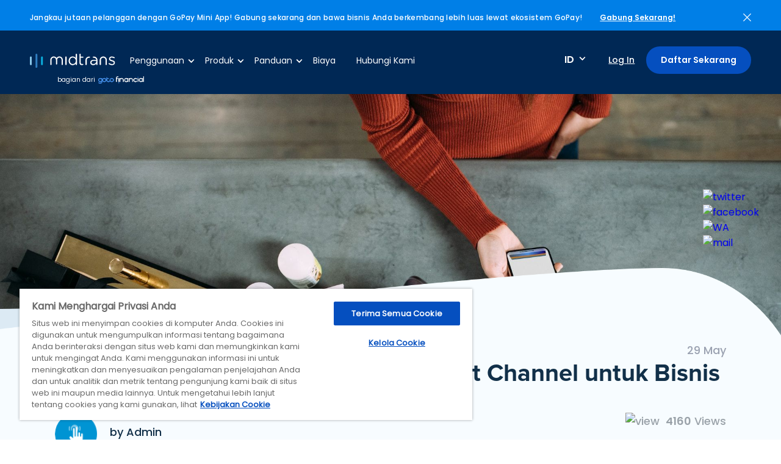

--- FILE ---
content_type: text/html; charset=UTF-8
request_url: https://midtrans.com/id/blog/payment-channel
body_size: 12933
content:
<!DOCTYPE html>
<html lang="id" translate="no">
<head>
    <link rel="icon" type="image/png" sizes="192x192" href="/assets/img/ico.png">
    <link rel="icon" type="image/png" sizes="96x96" href="/assets/img/ico.png">
    <link rel="icon" type="image/png" sizes="48x48" href="/assets/img/ico.png">
    <link rel="icon" type="image/png" sizes="32x32" href="/assets/img/ico.png">
    <link rel="icon" type="image/png" sizes="16x16" href="/assets/img/ico.png">

    <script type="application/ld+json">
{
  "@context": "https://schema.org",
  "@type": "Article",
  "mainEntityOfPage": {
    "@type": "WebPage",
    "@id": "https://midtrans.com/blog/payment-channel"
  },
  "headline": "Pentingnya Sediakan Banyak Payment Channel untuk Bisnis",
  "description": "Kini, metode pembayaran sudah makin beragam. Di Indonesia sendiri setidaknya ada tujuh metode pembayaran yang digunakan oleh sebagian besar konsumen. Apa saja? Simak penjelasannya di sini dan cari tahu juga mengapa pemilik bisnis perlu memfasilitasi konsumen dengan berbagai payment channel!  Metode Pembayaran yang Disukai Konsumen  Ada banyak sekali jenis payment channel di Indonesia. Sejak sebelum maupun sesudah pandemi Covid-19, setidaknya ada tujuh di antaranya yang cukup dikenal luas, yaitu e-wallet, transfer bank (termasuk virtual account), COD (Cash on Delivery), pembayaran di minimarket, QRIS, kartu kredit atau direct debit, hingga pay later.  Namun, dari ketujuh metode pembayaran tersebut, e-wallet dan transfer bank (termasuk VA) ternyata masih menjadi favorit para pengguna. Tidak mengherankan, sebab dompet digital dan transfer bank atau VA memang bisa dilakukan dengan mudah melalui mobile banking atau aplikasi keuangan lainnya di smartphone.  Kemudian, transaksi yang paling banyak dilakukan dengan metode pembayaran tersebut adalah transfer ke bank lain, top up (pulsa maupun e-wallet), hingga membayar pembelian di retail atau merchant. Itulah mengapa pemilik bisnis perlu memfasilitasi konsumen dengan beragam payment channel ini.  Baca juga: Solusi Menerima Pembayaran Bank Transfer Tanpa Ribet  Kenapa Bisnis Perlu Punya Banyak Payment Channel?  Jika Anda masih belum mengerti mengapa pemilik bisnis wajib memiliki banyak payment channel, berikut ada tiga alasan yang akan kita simak bersama.  1. Memudahkan konsumen bertransaksi  Saat Anda menyediakan banyak pilihan pembayaran, otomatis setiap pelanggan yang datang bisa lebih bebas menggunakan payment channel favoritnya. Dengan begitu, Anda tak perlu khawatir kehilangan pelanggan lantaran kenyamanan bertransaksi mereka tidak terpenuhi dengan baik.  Perlu diingat juga kalau satu pelanggan itu nilainya berarti sekali saat Anda menjalankan bisnis. Ketika mereka bisa bertransaksi dengan mudah di toko Anda, tidak menutup kemungkinan mereka akan menyebarkan cerita ini ke kerabat dekatnya, begitu pula seterusnya. Jadi, sebaiknya maksimalkan pelayanan Anda meski itu hanya untuk satu pelanggan saja, ya!  2. Transaksi lebih aman dan beragam  Alasan kedua mengapa metode pembayaran lengkap sangat penting untuk menunjang bisnis adalah karena transaksi bisa dilakukan dengan lebih aman. Misalnya, ketika pembayaran menggunakan cash rawan akan bakteri atau kuman, khususnya sejak adanya pandemi Covid-19, cashless payment pasti akan lebih disarankan.  Nah, preferensi pembayaran cashless ini pastinya berbeda-beda bagi setiap orang atau konsumen. Supaya dapat memfasilitasi semuanya, seorang pemilik usaha perlu memiliki payment channel yang beragam, bukan? Dengan begitu, konsumen dapat melakukan transaksi dengan lebih aman dan nyaman.  3. Meningkatkan pengalaman berbelanja  Ketika metode pembayaran lengkap telah tersedia di toko Anda, pengalaman berbelanja konsumen pun akan meningkat. Sebab, mereka bisa segera memproses pesanan tanpa perlu repot menyesuaikan dengan payment channel yang ada di tempat Anda. Tidak menutup kemungkinan, mereka akan merasa senang saat berbelanja di tempat Anda.  Saat pelanggan merasa terpuaskan, bukan saja word of mouth yang akan memengaruhi penjualan di tempat Anda, tapi juga loyalitas dari konsumen itu sendiri. Mereka pastinya akan memilih untuk belanja lagi di tempat Anda ketika pembelian sebelumnya berjalan lancar. Pada akhirnya, angka penjualan bisnis Anda pun ikut naik.  Baca juga: Buka Peluang Bisnis Anda dengan Menerima Pembayaran Kartu Kredit  Lebih Mudah dengan Metode Pembayaran Lengkap Midtrans  Nah, sekarang Anda sudah paham pentingnya memiliki payment channel yang lengkap, bukan? Daripada Anda harus membuka banyak rekening sekaligus untuk memfasilitasi setiap kebutuhan konsumen, lebih baik gunakan layanan dari Midtrans. Memangnya, apa yang bisa dilakukan oleh Midtrans?  Bersama Midtrans, Anda bisa memiliki metode pembayaran lengkap hanya dengan satu rekening saja. Apa pun jenis pembayarannya, mulai dari e-wallet, bayar pakai kartu, transfer, direct debit, pembayaran di minimarket (over the counter), hingga cicilan tanpa kartu, semuanya bisa Anda fasilitasi pakai Midtrans!  Biaya yang dikenakan juga hanya berlaku saat transaksi di toko Anda berhasil. Jadi, tak perlu pusing memikirkan budget langganan per bulan, ya! Cukup sisihkan saja Rp4 ribu untuk satu kali transaksi masuk dan Rp5 ribu untuk transaksi keluar.  Baca juga: 7 Keuntungan Memiliki Sistem Pembayaran di Toko Online  Memfasilitasi konsumen dengan beragam payment channel ternyata sangat penting untuk menunjang pertumbuhan bisnis. Mulai dari memudahkan proses transaksi, menjamin keamanan dan kenyamanannya, sampai meningkatkan pengalaman belanja konsumen yang membuat mereka bisa kembali ke toko Anda.  Akan tetapi, menyediakan banyak payment channel bisa jadi tantangan tersendiri bagi para pelaku usaha. Namun, setelah menyimak penjelasan di atas, kini Anda bisa menggunakan Midtrans yang dapat memberikan beragam metode pembayaran lengkap tanpa membebani Anda dengan biaya bulanan. Klik di sini untuk informasi lebih lengkap!",
  "image": "https://midtrans-website.al-mp-id-p.cdn.gtflabs.io/uploads/2023/06/ca4673e1c6644ba6fd834cc8d3999969_e45f34880385e84a9068110889429b16_compressed.jpg",
    "author": {
    "@type": "Person",
    "name": "Admin "
  },
    "publisher": {
    "@type": "Organization",
    "name": "Midtrans",
    "logo": {
      "@type": "ImageObject",
      "url": "https://midtrans.com/assets/img/midtrans-logoo.jpg?v=1622171443"
    }
  },
  "datePublished": "2023-05-29T09:00:00+07:00"
}
</script>
        <title>Pentingnya Sediakan Banyak Payment Channel untuk Bisnis</title>
<meta charset="utf-8">

<meta name="title" content="Pentingnya Sediakan Banyak Payment Channel untuk Bisnis">
<meta name="description" content="Saat menjalankan bisnis, perlu adanya berbagai payment channel supaya konsumen bisa berbelanja dengan lebih aman dan nyaman. Begini penjelasan lengkapnya!">
<meta name="keywords" content="payment channel">
<link rel="canonical" href="http://midtrans-website.i.p-sg-mp-01.gopay.sh/id/blog/payment-channel" />
<meta property="og:title" content="Pentingnya Sediakan Banyak Payment Channel untuk Bisnis">
<meta property="og:description" content="Saat menjalankan bisnis, perlu adanya berbagai payment channel supaya konsumen bisa berbelanja dengan lebih aman dan nyaman. Begini penjelasan lengkapnya!">
<meta property="og:site_name" content="Midtrans">
<meta property="og:image" content="https://midtrans-website.al-mp-id-p.cdn.gtflabs.io/uploads/2023/06/ca4673e1c6644ba6fd834cc8d3999969_e45f34880385e84a9068110889429b16_compressed.jpg">
<meta property="og:type" content="website">
<meta property="og:url" content="http://midtrans-website.i.p-sg-mp-01.gopay.sh/id/blog/payment-channel">
<meta property="article:published_time" content="2023-05-29T09:00:00+07:00" />
<meta property="article:modified_time" content="2023-09-22T09:26:47+07:00" />

    <link rel="stylesheet" type="text/css" href="/assets/css/reset.css">
        <link rel="stylesheet" type="text/css" href="/assets/css/style.css">
    <link rel="stylesheet" type="text/css" href="/assets/css/custom.css">
    
    <meta name="viewport" content="width=device-width, initial-scale=1.0"/>
    <meta name="theme-color" content="#002855">
    <meta name="google-site-verification" content="2ZUwZiQeGrp-eUlZ8chQLxaqIHKKpW9NBowwwJobtYk" />
    
        <link rel="preconnect" href="https://cdn.yellowmessenger.com/" crossorigin>
    <link rel="dns-prefetch" href="https://cdn.yellowmessenger.com/">
        <link rel="preconnect" href="https://connect.facebook.net/" crossorigin>
    <link rel="dns-prefetch" href="https://connect.facebook.net/">
        <link rel="preconnect" href="https://cdn-apac.onetrust.com/" crossorigin>
    <link rel="dns-prefetch" href="https://cdn-apac.onetrust.com/">
        <link rel="preconnect" href="https://www.googletagmanager.com/" crossorigin>
    <link rel="dns-prefetch" href="https://www.googletagmanager.com/">
        <link rel="preconnect" href="https://midtrans-website.al-mp-id-p.cdn.gtflabs.io" crossorigin>
    <link rel="dns-prefetch" href="https://midtrans-website.al-mp-id-p.cdn.gtflabs.io">
    
    
        <link rel="dns-prefetch" href="https://js.hsforms.net/">
        <link rel="dns-prefetch" href="https://assets.ubembed.com/">
        <link rel="dns-prefetch" href="https://66897696.adoric-om.com/">
        <link rel="dns-prefetch" href="https://js.hsleadflows.net/">
        <link rel="dns-prefetch" href="https://www.youtube.com/">
    
    
                    <script type="application/ld+json">
        
        {"@context":"https:\/\/schema.org","@type":"BreadcrumbList","itemListElement":[{"name":"Home","@type":"ListItem","item":"https:\/\/midtrans.com","position":1},{"name":"Blog","@type":"ListItem","item":"https:\/\/midtrans.com\/id\/blog","position":2},{"name":"Pentingnya Sediakan Banyak Payment Channel untuk Bisnis","@type":"ListItem","item":"http:\/\/midtrans-website.i.p-sg-mp-01.gopay.sh\/id\/blog\/payment-channel","position":3}]}
    </script>
    <script type="application/ld+json">
      {
      "@context": "https://schema.org",
      "@graph":
        [
          {
            "@context": "https://schema.org",
            "@type":"SiteNavigationElement",
            "@id":"#table-of-contents",
            "name": "Online Payment",
            "url": "https://midtrans.com/id/product/online-payment"
          },
          {
            "@context": "https://schema.org",
            "@type":"SiteNavigationElement",
            "@id":"#table-of-contents",
            "name": "In-Store Payment",
            "url": "https://midtrans.com/id/product/in-store-payment"
          },
          {
            "@context": "https://schema.org",
            "@type":"SiteNavigationElement",
            "@id":"#table-of-contents",
            "name": "Payout",
            "url": "https://midtrans.com/id/product/payout"
          },
          {
            "@context": "https://schema.org",
            "@type":"SiteNavigationElement",
            "@id":"#table-of-contents",
            "name": "Biaya",
            "url": "https://midtrans.com/id/pricing"
          },
          {
            "@context": "https://schema.org",
            "@type":"SiteNavigationElement",
            "@id":"#table-of-contents",
            "name": "Blog",
            "url": "https://midtrans.com/id/blog"
          },
          {
            "@context": "https://schema.org",
            "@type":"SiteNavigationElement",
            "@id":"#table-of-contents",
            "name": "Hubungi Kami",
            "url": "https://midtrans.com/id/contact-us"
          },
          {
            "@context": "https://schema.org",
            "@type":"SiteNavigationElement",
            "@id":"#table-of-contents",
            "name": "Partners",
            "url": "https://midtrans.com/id/partners"
          },
          {
            "@context": "https://schema.org",
            "@type":"SiteNavigationElement",
            "@id":"#table-of-contents",
            "name": "Midtrans Docs",
            "url": "https://docs.midtrans.com/"
          }
        ]
      }
    </script>
    <script type="application/ld+json">
    {
      "@context": "https://schema.org",
      "@type": "Corporation",
      "name": "Midtrans",
      "alternateName": "PT Midtrans",
      "url": "https://midtrans.com/",
      "logo": "https://midtrans.com/assets/img/logo.svg?v=1622171443",
      "sameAs": [
        "https://www.facebook.com/Midtranscom/",
        "https://twitter.com/midtrans_com?lang=en",
        "https://www.instagram.com/midtrans_com/?hl=en",
        "https://www.youtube.com/midtrans_com",
        "https://www.linkedin.com/company/midtrans",
        "https://midtrans.com/"
      ]
    }
    </script>
    <script type="application/ld+json">
        {"@context":"https://schema.org",
            "@type":"WebSite",
            "@id":"https://midtrans.com","headline":"Midtrans | Solusi Payment Gateway Indonesia Terlengkap",
            "name":"MidTrans",
            "description":"Solusi payment gateway terlengkap di Indonesia yang mendukung banyak metode pembayaran online untuk memudahkan customer melakukan transaksi bisnis.",
            "url":"https://midtrans.com"
        }
    </script>
    <script>
        function waitForHubSpotTracker(callback) {

        }


        function waitForHubSpotForm(callback) {
          
        }


        function waitForFBPixel(callback) {
          var interval = setInterval(function() {
            if (window['fbq']) {
              clearInterval(interval);
              callback();
            }
          }, 200);
        }


        function waitForGtag(callback) {
          var interval = setInterval(function() {
            if (window['gtag']) {
              clearInterval(interval);
              callback();
            }
          }, 200);
        }

        function waitForElementExists(el, callback) {
          var interval = setInterval(function() {
            if ($(el).length) {
              clearInterval(interval);
              callback();
            }
          }, 200);
        }


    </script>

</head>
<body class="scroll-able">
    <div class="wrapper">
                                <style type="text/css">
            @media (max-width: 1740px){
                #ribbon-container p
                {
                    max-width: 80%;
                }
            }
        </style>
        <div id="ribbon-container" class="row update-section closed">
                        
                        <p>Jangkau jutaan pelanggan dengan GoPay Mini App! Gabung sekarang dan bawa bisnis Anda berkembang lebih luas lewat ekosistem GoPay!</p>
            
            
                        <span class="link-update"><a href="https://gotocompany.sg.larksuite.com/share/base/form/shrlgM8rcTT3BxMhyVeqikr4Mqf">Gabung Sekarang!</a></span>
                        <span class="close-update-btn"><a href="javascript:void(0)"><img alt="close" src="/assets/img/close-white.svg"></a></span>
        </div>
                

                <div class="row header" itemscope itemtype="http://www.schema.org/SiteNavigationElement">
            <div class="left">
                <a class="logos" href="https://midtrans.com"><img alt="logo" class="logo" src="/assets/img/logo.svg"></a>
                <a class="testlogo" href="https://gotofinancial.com/" target="_blank">
                                            <span>bagian dari</span>
                        <img alt="gojek-logo" src="/assets/img/newlogo.png">
                                    </a>
                                <ul class="menu-nav">
                    <li class="has-dropdown">
                        <a href="">Penggunaan</a>
                                                <div class="row dropdown-item usecase-menu">
                            <div class="grid-menu-left">
                                                                <div class="row grid-menu-item">
                                                                        <a href="https://midtrans.com/id/penggunaan/startup-and-early-business">
                                        <img alt="Startups & Early Businesses" src="https://midtrans-website.al-mp-id-p.cdn.gtflabs.io/uploads/2020/09/6a3a8c4f6e9f24cfd42241f721b721fc_ca87a59ac020284cd561ac4ef50b24d7_compressed.png">
                                        <div class="content-menu-item">
                                            <span>Startups &amp; Early Businesses</span>
                                            <p>Terima pembayaran hari ini juga, walaupun Anda bekerja sendiri. Tanpa perlu pengetahuan teknis.</p>
                                        </div>
                                    </a>
                                                                                                                                            </div>
                                                                <div class="row grid-menu-item">
                                                                                                            <a href="https://midtrans.com/id/penggunaan/growing-business">
                                        <img alt="Growing businesses" src="https://midtrans-website.al-mp-id-p.cdn.gtflabs.io/uploads/2024/01/b62fad5d44abe165c519c83266bdd40e_d366c0219a7d632c922fa993267e99ed_compressed.png">
                                        <div class="content-menu-item">
                                            <span>Growing businesses</span>
                                            <p>Dengan dashboard yang mudah digunakan, pembayaran dapat dikelola dengan mudah.</p>
                                        </div>
                                    </a>
                                                                                                        </div>
                                                                <div class="row grid-menu-item">
                                                                                                                                                <a href="https://midtrans.com/id/penggunaan/enterprises">
                                        <img alt="Enterprise" src="https://midtrans-website.al-mp-id-p.cdn.gtflabs.io/uploads/2020/09/0630143dacb6d77e4c5c0538b9812172_be030dfa76bb1059962dc0ec42d2c4b0_compressed.png">
                                        <div class="content-menu-item">
                                            <span>Enterprise</span>
                                            <p>Pembayaran ke banyak rekening dapat dilakukan dengan mudah dan cepat.</p>
                                        </div>
                                    </a>
                                                                    </div>
                                                            </div>
                        </div>
                                            </li>
                    <li class="has-dropdown">
                        <a href="">Produk</a>
                                                <div class="row dropdown-item product-menu">
                            <div class="grid-menu-left">
                                <span class="muted-text">Produk</span>
                                                                                                        <div class="row grid-menu-item">
                                        <a itemprop="url" href="https://midtrans.com/id/produk/online-payment">
                                            <img alt="Online Payment" src="https://midtrans-website.al-mp-id-p.cdn.gtflabs.io/uploads/2020/09/3f8b13815fdf7370b5d61bb37ac391c2_be030dfa76bb1059962dc0ec42d2c4b0_compressed.png">
                                            <div class="content-menu-item">
                                                <span itemprop="name">Online Payment</span>
                                                <p>Dengan 25 pilihan metode pembayaran, pelanggan Anda dapat membayar dengan mudah.</p>
                                            </div>
                                        </a>
                                    </div>
                                                                                                                                                                                                                                                                                                                                                                    <div class="row grid-menu-item">
                                        <a href="https://midtrans.com/id/produk/promo">
                                            <img alt="Manajemen Promo" src="https://midtrans-website.al-mp-id-p.cdn.gtflabs.io/uploads/2024/12/b1aaefc977cc81db9aa0a770c97020f7_e4c8112f962272e90e74c00eff8a9e68.png">
                                            <div class="content-menu-item">
                                                <span>Manajemen Promo</span>
                                                <p>Buat promosi dan tingkatkan penjualan dengan mudah tanpa pengaturan teknis.</p>
                                            </div>
                                        </a>
                                    </div>
                                                                                                </div>

                                                        <div class="grid-menu-right">
                                <span class="muted-text">Fitur</span>
                                <ul>
                                                                                                                    <li><a href="https://midtrans.com/id/fitur/metode-pembayaran"><img alt="Metode pembayaran" src="https://midtrans-website.al-mp-id-p.cdn.gtflabs.io/uploads/2020/09/de4747ad0718439a7d9f0fb2a6817145_81e8f68765bfa9286624b07ae8300815_compressed.png">Metode pembayaran</a></li>
                                                                                                                                                                                                        
                                        

                                                                                                                                                                                                                                                                                    
                                        

                                                                                                                                                                                                    <li><a href="https://midtrans.com/id/fitur/pembayaran-berkala-berulang"><img alt="Pembayaran berkala/ berulang"  src="https://midtrans-website.al-mp-id-p.cdn.gtflabs.io/uploads/2020/09/302af53631b3bbe2e18ef6dbb1ee5c60_81e8f68765bfa9286624b07ae8300815_compressed.png">Pembayaran berkala/ berulang</a></li>
                                                                                                                        
                                        

                                                                                                                                                            <li><a href="https://midtrans.com/id/fitur/deteksi-anomali"><img alt="Deteksi anomali"  src="https://midtrans-website.al-mp-id-p.cdn.gtflabs.io/uploads/2020/09/b9c1fb9ab890023f2a76a5d53ceb81b6_81e8f68765bfa9286624b07ae8300815_compressed.png">Deteksi anomali</a></li>
                                                                                                                                                                
                                        

                                                                                                                                                                                                                                                                                    <li><a href="https://midtrans.com/id/produk/gopay-mini-app"><img alt="Mini App di Aplikasi GoPay"  src="https://midtrans-website.al-mp-id-p.cdn.gtflabs.io/uploads/2025/07/1b2043b3ad98c61a84d1ee060629c5e1_31c88ca1c1c263a56fc3b0c8844499d2_compressed.png">Mini App di Aplikasi GoPay</a></li>
                                        
                                        

                                                                                                                                                                                                                                            
                                                                                <li><a href="https://midtrans.com/id/produk/payment-link"><img alt="Payment Link: Terima Pembayaran Dengan Mudah dan Cepat"  src="https://midtrans-website.al-mp-id-p.cdn.gtflabs.io/uploads/2021/08/85a7b8e932ed841f6af510874c50ce3b_4832106f0a1db7df4bec8cbb24a0d043_compressed.png">Payment Link: Terima Pembayaran Dengan Mudah dan Cepat</a></li>
                                        

                                                                    </ul>
                            </div>
                                                    </div>
                                            </li>
                    <li class="has-dropdown">
                        <a href="">Panduan</a>
                        <div class="row dropdown-item resource-menu">
                            <div class="grid-menu-right">
                                <ul>
                                    <li><a href="https://docs.midtrans.com/">Developer</a></li>
                                                                            <li><a href="https://docs.midtrans.com/docs/pusat-bantuan">Pusat Bantuan</a></li>
                                    
                                    <li><a href="https://midtrans.com/id/partners">Partner</a></li>
                                    <li><a href="https://midtrans.com/id/blog">Blog</a></li>
                                    <li><a href="https://midtrans.com/id/keamanan">Keamanan</a></li>
                                </ul>
                            </div>
                        </div>
                    </li>
                    <li itemprop="name"><a itemprop="url" href="https://midtrans.com/id/biaya">Biaya</a></li>
                    <li><a href="https://midtrans.com/id/kontak-kami">Hubungi Kami</a></li>
                </ul>
                            </div>
            <div class="right">
                <div class="lang">
                    <span>ID</span>
                    <div class="dropdown-item">
                        <span><a href="https://midtrans.com/id/change-language/id">ID</a></span>
                        <span><a href="https://midtrans.com/id/change-language/en">EN</a></span>
                    </div>
                </div>
                                <span class="login-head" itemprop="name"><a itemprop="url" href="https://dashboard.midtrans.com/">Log In</a></span>
                                                <span class="btn-started" itemprop="name"><a itemprop="url" href="https://midtrans.com/id/passport">Daftar Sekarang</a></span>
                            </div>

            <button id="trigger-overlay" class="burger-menu mobile">
    <span></span>
    <span></span>
    <span></span>
</button>
<div class="overlay overlay-slidedown mobile">
    <div class="row">
        <a class="logo-overlay" href="https://midtrans.com"><img alt="logo" src="/assets/img/logo-blue.svg?v=1742958370"></a>
        <button type="button" class="overlay-close"><img alt="close" src="/assets/img/close.svg?v=1742958370"></button>
    </div>
    <ul class="menu-mobile">
        <li class="has-dropdown">
            <a class="accordion-mobile" href="javascript:void(0)">Penggunaan</a>
            <div class="row dropdown-item usecase-menu">
                <div class="grid-menu-left">
                                        <div class="row grid-menu-item">
                                                <a href="https://midtrans.com/id/penggunaan/startup-and-early-business">
                            <img alt="Startups & Early Businesses" src="https://midtrans-website.al-mp-id-p.cdn.gtflabs.io/uploads/2020/09/6a3a8c4f6e9f24cfd42241f721b721fc_ca87a59ac020284cd561ac4ef50b24d7_compressed.png">
                            <div class="content-menu-item">
                                <span>Startups &amp; Early Businesses</span>
                            </div>
                        </a>
                                                                                            </div>
                                        <div class="row grid-menu-item">
                                                                        <a href="https://midtrans.com/id/penggunaan/growing-business">
                            <img alt="Growing businesses" src="https://midtrans-website.al-mp-id-p.cdn.gtflabs.io/uploads/2024/01/b62fad5d44abe165c519c83266bdd40e_d366c0219a7d632c922fa993267e99ed_compressed.png">
                            <div class="content-menu-item">
                                <span>Growing businesses</span>
                            </div>
                        </a>
                                                                    </div>
                                        <div class="row grid-menu-item">
                                                                                                <a href="https://midtrans.com/id/penggunaan/enterprises">
                            <img alt="Enterprise" src="https://midtrans-website.al-mp-id-p.cdn.gtflabs.io/uploads/2020/09/0630143dacb6d77e4c5c0538b9812172_be030dfa76bb1059962dc0ec42d2c4b0_compressed.png">
                            <div class="content-menu-item">
                                <span>Enterprise</span>
                            </div>
                        </a>
                                            </div>
                                    </div>
            </div>
        </li>
        <li class="has-dropdown">
            <a class="accordion-mobile" href="javascript:void(0)">Produk</a>
            <div class="row dropdown-item product-menu">
                <div class="grid-menu-left">
                    <span class="muted-text">Produk</span>
                                                                    <div class="row grid-menu-item">
                            <a href="https://midtrans.com/id/produk/online-payment">
                                <img alt="Enterprise" src="https://midtrans-website.al-mp-id-p.cdn.gtflabs.io/uploads/2020/09/3f8b13815fdf7370b5d61bb37ac391c2_be030dfa76bb1059962dc0ec42d2c4b0_compressed.png">
                                <div class="content-menu-item">
                                    <span>Online Payment</span>
                                </div>
                            </a>
                        </div>
                                                                                                                                                                                                                                            <div class="row grid-menu-item">
                            <a href="https://midtrans.com/id/produk/promo">
                                <img alt="Manajemen Promo" src="https://midtrans-website.al-mp-id-p.cdn.gtflabs.io/uploads/2024/12/b1aaefc977cc81db9aa0a770c97020f7_e4c8112f962272e90e74c00eff8a9e68.png">
                                <div class="content-menu-item">
                                    <span>Manajemen Promo</span>
                                </div>
                            </a>
                        </div>
                                                            </div>

                                <div class="grid-menu-right">
                    <span class="muted-text">Fitur</span>
                    <ul>
                                                                                <li><a href="https://midtrans.com/id/fitur/metode-pembayaran"><img alt="Enterprise" src="https://midtrans-website.al-mp-id-p.cdn.gtflabs.io/uploads/2020/09/de4747ad0718439a7d9f0fb2a6817145_81e8f68765bfa9286624b07ae8300815_compressed.png">Metode pembayaran</a></li>
                                                                                                                                            
                                                                                                                                                                                                                            
                                                                                                                                                                    <li><a href="https://midtrans.com/id/fitur/pembayaran-berkala-berulang"><img alt="Enterprise"  src="https://midtrans-website.al-mp-id-p.cdn.gtflabs.io/uploads/2020/09/302af53631b3bbe2e18ef6dbb1ee5c60_81e8f68765bfa9286624b07ae8300815_compressed.png">Pembayaran berkala/ berulang</a></li>
                                                                                    
                                                                                                                                        <li><a href="https://midtrans.com/id/fitur/deteksi-anomali"><img alt="Enterprise"  src="https://midtrans-website.al-mp-id-p.cdn.gtflabs.io/uploads/2020/09/b9c1fb9ab890023f2a76a5d53ceb81b6_81e8f68765bfa9286624b07ae8300815_compressed.png">Deteksi anomali</a></li>
                                                                                                                
                                                                                                                                                                                                                            <li><a href="https://midtrans.com/id/produk/gopay-mini-app"><img alt="Enterprise"  src="https://midtrans-website.al-mp-id-p.cdn.gtflabs.io/uploads/2025/07/1b2043b3ad98c61a84d1ee060629c5e1_31c88ca1c1c263a56fc3b0c8844499d2_compressed.png">Mini App di Aplikasi GoPay</a></li>
                            
                                                                                                                                                                                                
                                                        <li><a href="https://midtrans.com/id/produk/payment-link"><img alt="Enterprise"  src="https://midtrans-website.al-mp-id-p.cdn.gtflabs.io/uploads/2021/08/85a7b8e932ed841f6af510874c50ce3b_4832106f0a1db7df4bec8cbb24a0d043_compressed.png">Payment Link: Terima Pembayaran Dengan Mudah dan Cepat</a></li>
                                                                        </ul>
                </div>
                            </div>
        </li>
        <li class="has-dropdown">
            <a class="accordion-mobile" href="javascript:void(0)">Panduan</a>
            <div class="row dropdown-item resource-menu">
                <div class="grid-menu-right">
                    <ul>
                        <li><a href="https://docs.midtrans.com/">Developer</a></li>

                                                    <li><a href="https://docs.midtrans.com/docs/pusat-bantuan">Pusat Bantuan</a></li>
                        
                        <li><a href="https://midtrans.com/id/partners">Partner</a></li>
                        <li><a href="https://midtrans.com/id/blog">Blog</a></li>
                        <li><a href="https://midtrans.com/id/keamanan">Keamanan</a></li>
                        <li><a href="javascript:void(0)" class="ot-sdk-show-settings">Cookie Settings</a></li>

                    </ul>
                </div>
            </div>
        </li>
        <li><a href="https://midtrans.com/id/biaya">Biaya</a></li>
        <li><a href="https://midtrans.com/id/kontak-kami">Hubungi Kami</a></li>
    </ul>
    <div class="mobile-login">
        <div class="row">
            <span class="left">Language:</span>
            <div class="right">
                <span><a href="https://midtrans.com/id/change-language/en">EN</a></span>
                <span><a href="https://midtrans.com/id/change-language/id">ID</a></span>
            </div>
        </div>
        <span class="btn-started"><a href="https://midtrans.com/id/passport">Daftar Sekarang</a></span>
        <span class="login-head"><a href="https://account.midtrans.com/login">Log In</a></span>
    </div>
</div>

        </div>
        
        

        <div class="row banner-home usecase-banner banner-detail-blog">
    <div class="grid-img-banner">
        
        
        <img alt="Pentingnya Sediakan Banyak Payment Channel untuk Bisnis" class="img-responsive" src="https://midtrans-website.al-mp-id-p.cdn.gtflabs.io/uploads/2023/06/ca4673e1c6644ba6fd834cc8d3999969_e45f34880385e84a9068110889429b16_compressed.jpg">
    
    </div>
</div>
<div class="complete-payment usecase-client-list detail-blog-section">
    <div class="container">
        <div class="row content-blog" style="width:100%; height:100%;">
            <div class="header-detail-blog">
                                <span class="right year">29 May</span>
                <h1>Pentingnya Sediakan Banyak Payment Channel untuk Bisnis</h1>
                <div class="row">
                    <div class="row left">
                                                                            <img alt="Admin " src="/assets/img/payment1.png?v=1742958370">
                            <h4>by Admin 
                                                            </h4>
                                            </div>
                    <span class="right view-blog"><img alt="view" src="/assets/img/eye.svg?v=1742958370"><b>4160</b>Views</span>
                </div>
            </div>
            <p>Kini, metode pembayaran sudah makin beragam. Di Indonesia sendiri setidaknya ada tujuh metode pembayaran yang digunakan oleh sebagian besar konsumen. Apa saja? Simak penjelasannya di sini dan cari tahu juga mengapa pemilik bisnis perlu memfasilitasi konsumen dengan berbagai<em> payment channel</em>!<br /><img alt="payment-channel" src="https://storage.googleapis.com/go-merchant-production.appspot.com/uploads/2023/06/ca4673e1c6644ba6fd834cc8d3999969_e45f34880385e84a9068110889429b16_compressed.jpg" /></p>

<h2>Metode Pembayaran yang Disukai Konsumen</h2>

<p>Ada banyak sekali jenis <em>payment channel</em> di Indonesia. Sejak sebelum maupun sesudah pandemi Covid-19, setidaknya ada tujuh di antaranya yang cukup dikenal luas, yaitu <em>e-wallet</em>, transfer bank (termasuk <em>virtual account</em>), COD (<a href="https://midtrans.com/id/blog/cash-on-delivery"><em>Cash on Delivery</em></a>), pembayaran di <em>minimarket</em>, QRIS, kartu kredit atau <em>direct debit</em>, hingga <em>pay later</em>.</p>

<p>Namun, dari ketujuh metode pembayaran tersebut, <em>e-wallet </em>dan transfer bank (termasuk VA) ternyata masih menjadi favorit para pengguna. Tidak mengherankan, sebab dompet digital dan transfer bank atau VA memang bisa dilakukan dengan mudah melalui <em>mobile banking </em>atau aplikasi keuangan lainnya di <em>smartphone</em>.</p>

<p>Kemudian, transaksi yang paling banyak dilakukan dengan metode pembayaran tersebut adalah transfer ke bank lain, <em>top up </em>(pulsa maupun <em>e-wallet</em>), hingga membayar pembelian di retail atau <em>merchant</em>. Itulah mengapa pemilik bisnis perlu memfasilitasi konsumen dengan beragam <em>payment channel </em>ini.</p>

<p><strong>Baca juga: </strong><a href="https://midtrans.com/id/blog/solusi-menerima-pembayaran-bank-transfer-tanpa-ribet"><strong>Solusi Menerima Pembayaran Bank Transfer Tanpa Ribet</strong></a></p>

<h2>Kenapa Bisnis Perlu Punya Banyak Payment Channel?</h2>

<p>Jika Anda masih belum mengerti mengapa pemilik bisnis wajib memiliki banyak <em>payment channel</em>, berikut ada tiga alasan yang akan kita simak bersama.</p>

<h3>1. Memudahkan konsumen bertransaksi</h3>

<p>Saat Anda menyediakan banyak pilihan pembayaran, otomatis setiap pelanggan yang datang bisa lebih bebas menggunakan <em>payment channel </em>favoritnya. Dengan begitu, Anda tak perlu khawatir kehilangan pelanggan lantaran kenyamanan bertransaksi mereka tidak terpenuhi dengan baik.</p>

<p>Perlu diingat juga kalau satu pelanggan itu nilainya berarti sekali saat Anda menjalankan bisnis. Ketika mereka bisa bertransaksi dengan mudah di toko Anda, tidak menutup kemungkinan mereka akan menyebarkan cerita ini ke kerabat dekatnya, begitu pula seterusnya. Jadi, sebaiknya maksimalkan pelayanan Anda meski itu hanya untuk satu pelanggan saja, ya!</p>

<h3>2. Transaksi lebih aman dan beragam</h3>

<p>Alasan kedua mengapa metode pembayaran lengkap sangat penting untuk menunjang bisnis adalah karena transaksi bisa dilakukan dengan lebih aman. Misalnya, ketika pembayaran menggunakan <em>cash </em>rawan akan bakteri atau kuman, khususnya sejak adanya pandemi Covid-19, <em>cashless payment </em>pasti akan lebih disarankan.</p>

<p>Nah, preferensi pembayaran <em>cashless </em>ini pastinya berbeda-beda bagi setiap orang atau konsumen. Supaya dapat memfasilitasi semuanya, seorang pemilik usaha perlu memiliki <em>payment channel </em>yang beragam, bukan? Dengan begitu, konsumen dapat melakukan transaksi dengan lebih aman dan nyaman.</p>

<h3>3. Meningkatkan pengalaman berbelanja</h3>

<p>Ketika metode pembayaran lengkap telah tersedia di toko Anda, pengalaman berbelanja konsumen pun akan meningkat. Sebab, mereka bisa segera memproses pesanan tanpa perlu repot menyesuaikan dengan <em>payment channel </em>yang ada di tempat Anda. Tidak menutup kemungkinan, mereka akan merasa senang saat berbelanja di tempat Anda.</p>

<p>Saat pelanggan merasa terpuaskan, bukan saja <em>word of mouth </em>yang akan memengaruhi penjualan di tempat Anda, tapi juga loyalitas dari konsumen itu sendiri. Mereka pastinya akan memilih untuk belanja lagi di tempat Anda ketika pembelian sebelumnya berjalan lancar. Pada akhirnya, angka penjualan bisnis Anda pun ikut naik.</p>

<p><strong>Baca juga: </strong><a href="https://midtrans.com/id/blog/buka-peluang-bisnis-anda-dengan-menerima-pembayaran-kartu-kredit"><strong>Buka Peluang Bisnis Anda dengan Menerima Pembayaran Kartu Kredit</strong></a></p>

<h2>Lebih Mudah dengan Metode Pembayaran Lengkap Midtrans</h2>

<p>Nah, sekarang Anda sudah paham pentingnya memiliki <em>payment channel </em>yang lengkap, bukan? Daripada Anda harus membuka banyak rekening sekaligus untuk memfasilitasi setiap kebutuhan konsumen, lebih baik gunakan layanan dari Midtrans. Memangnya, apa yang bisa dilakukan oleh Midtrans?</p>

<p>Bersama Midtrans, Anda bisa memiliki <a href="https://midtrans.com/id/produk/online-payment">metode pembayaran lengkap</a> hanya dengan satu rekening saja. Apa pun jenis pembayarannya, mulai dari <em>e-wallet</em>, bayar pakai kartu, transfer, <em>direct debit</em>, pembayaran di <em>minimarket </em>(<em>over the counter</em>), hingga cicilan tanpa kartu, semuanya bisa Anda fasilitasi pakai Midtrans!</p>

<p>Biaya yang dikenakan juga hanya berlaku saat transaksi di toko Anda berhasil. Jadi, tak perlu pusing memikirkan <em>budget </em>langganan per bulan, ya! Cukup sisihkan saja Rp4 ribu untuk satu kali transaksi masuk dan Rp5 ribu untuk transaksi keluar.</p>

<p><strong>Baca juga: </strong><a href="https://midtrans.com/id/blog/keuntungan-memiliki-sistem-pembayaran-online-di-toko-online"><strong>7 Keuntungan Memiliki Sistem Pembayaran di Toko Online</strong></a></p>

<p>Memfasilitasi konsumen dengan beragam <em>payment channel </em>ternyata sangat penting untuk menunjang pertumbuhan bisnis. Mulai dari memudahkan proses transaksi, menjamin keamanan dan kenyamanannya, sampai meningkatkan pengalaman belanja konsumen yang membuat mereka bisa kembali ke toko Anda.</p>

<p>Akan tetapi, menyediakan banyak <em>payment channel </em>bisa jadi tantangan tersendiri bagi para pelaku usaha. Namun, setelah menyimak penjelasan di atas, kini Anda bisa menggunakan Midtrans yang dapat memberikan beragam metode pembayaran lengkap tanpa membebani Anda dengan biaya bulanan. <a href="https://midtrans.com/id">Klik di sini</a> untuk informasi lebih lengkap!<br /><a href="https://midtrans.com/product/online-payment?utm_source=blog&amp;utm_medium=banner&amp;utm_campaign=ID-MDT-Payment-method-170523"><img alt="payment-method-channel" src="https://storage.googleapis.com/go-merchant-production.appspot.com/uploads/2023/06/c1cb5c31d00d2a1d031769526b8738b0_5dc11ed96b52e0a5df972b2411dc89f6_compressed.jpg" /></a></p>
        </div>
        <div class="row category-share">

            
            <ul class="right">
                <li><a target="_blank" href="http://twitter.com/share?text=Pentingnya Sediakan Banyak Payment Channel untuk Bisnis&url=https://midtrans.com/id/blog/payment-channel"><img alt="twitter" src="/assets/img/twitt.svg?v=1742958370"></a></li>
                <li><a target="_blank" href="https://www.facebook.com/sharer/sharer.php?u=https://midtrans.com/id/blog/payment-channel"><img alt="facebook" src="/assets/img/fb-share.svg?v=1742958370"></a></li>
                <li><a target="_blank" href="https://api.whatsapp.com/send?text=Pentingnya Sediakan Banyak Payment Channel untuk Bisnis  https://midtrans.com/id/blog/payment-channel"><img alt="WA" src="/assets/img/wa-share.svg?v=1742958370"></a></li>
                <li><a id="copyToCliboardBtn" target="_blank" href="https://midtrans.com/id/blog/payment-channel"><img alt="mail" src="/assets/img/url.svg?v=1742958370"></a></li>
            </ul>
        </div>
        <div class="row detail-newsletter">
            <div class="left">
                <h3>Newsletter</h3>
                <p>The latest article, straight to your inbox.</p>
            </div>
            <div class="row form-newsletter">
                <script>
                waitForHubSpotForm(function(){
                    hbspt.forms.create({
                        region: "na1",
                        portalId: "2528720",
                        formId: "bfd6808c-31a5-47e0-9e6b-e77906445dab"
                    });                    
                })
                </script>
            </div>
        </div>
    </div>
</div>






        
        <div class="footer">
            <div class="container">
                                <div class="row upper-footer">
                    <div id="newsletterBox" class="address-footer">
                        <img alt="logo" src="/assets/img/logo.svg">
                                                <h4>Newsletter</h4>
                        <p>Daftar Newsletter</p>
                                                <div class="row form-newsletter">
                            <script>
                            waitForHubSpotForm(function(){
                                hbspt.forms.create({
                                    region: "na1",
                                    portalId: "2528720",
                                    formId: "bfd6808c-31a5-47e0-9e6b-e77906445dab"
                                });                                
                            })
                            </script>
                        </div>
                        <ul class="sosmed-footer">
                            <li><a href="https://www.facebook.com/MidtransIndonesia/" target="_blank"><img alt="facebook" src="/assets/img/fb.svg"></a></li>
                            <li><a href="https://twitter.com/midtrans_id" target="_blank"><img alt="twitter" src="/assets/img/tweet.svg"></a></li>
                            <li><a href="https://www.linkedin.com/company/midtrans" target="_blank"><img alt="linkedin" src="/assets/img/linkedin.svg"></a></li>
                            <li><a href="https://www.instagram.com/midtransindonesia/" target="_blank"><img alt="instagram" src="/assets/img/ig.svg"></a></li>
                            <li><a href="https://www.youtube.com/MidtransIndonesia" target="_blank"><img alt="youtube" src="/assets/img/youtube.svg"></a></li>
                            <li><a href="https://www.tiktok.com/@midtransindonesia" target="_blank"><img alt="Tik TOk" src="/assets/img/tik-tok.png"></a></li>

                        </ul>
                                            </div>

                                        <div class="row menu-footer">
                        <ul>
                            <li><h4>Penggunaan</h4></li>
                                                                                            <li><a href="https://midtrans.com/id/penggunaan/startup-and-early-business">Startups &amp; Early Businesses</a></li>
                                                                                                                                                                                                                            <li><a href="https://midtrans.com/id/penggunaan/growing-business">Growing businesses</a></li>
                                                                                                                                                                                                                            <li><a href="https://midtrans.com/id/penggunaan/enterprises">Enterprise</a></li>
                                                                                    </ul>
                        <ul>
                            <li><h4>Produk</h4></li>
                                                                                            <li><a href="https://midtrans.com/id/produk/online-payment">Online Payment</a></li>
                                                                                                                                                                                                                                                                                    <li><a href="https://midtrans.com/id/biaya">Biaya</a></li>
                        </ul>
                        <ul>
                            <li><h4>Panduan</h4></li>
                            <li><a href="https://docs.midtrans.com/">Documentation</a></li>
                            
                                                            <li><a href="https://docs.midtrans.com/docs/pusat-bantuan">Pusat Bantuan</a></li>
                                                        
                            <li><a href="https://midtrans.com/id/blog">Blog</a></li>
                            <li><a href="https://midtrans.com/id/kontak-kami">Hubungi Kami</a></li>
                            <li><a href="https://midtrans.com/id/status">Status</a></li>
                            <li><a href="https://midtrans.com/id/keamanan">Keamanan</a></li>
                            <li><a href="https://midtrans.com/id/pemberitahuan-privasi">Pemberitahuan Privasi</a></li>

                            <li><a href="javascript:void(0)" class="ot-sdk-show-settings">Cookie Settings</a></li>

                        </ul>
                        <ul>
                            <li><h4>Perusahaan</h4></li>
                                                                                                                                                            <li><a href="https://midtrans.com/id/karir">Karir</a></li>
                                                                                                                                                            <li><a href="https://midtrans.com/id/tentang-kami">Tentang kami</a></li>
                                                                                                                                                                                                                                                                                                                            <li><a href="https://midtrans.com/id/newsroom">Newsroom</a></li>
                                                                                                                                                            <li><a href="https://midtrans.com/id/partners">Partner</a></li>
                                                                                                                                                    </ul>

                                                <div class="btn-footer-new">
                            <h4></h4>
                            
                            
                        </div>
                        
                        
                    </div>
                                    </div>
                <div class="row copyright">
                    <div class="left">
                                                <span class="gojek-logo">bagian dari<a href="https://gotofinancial.com/" target="_blank"><img alt="gojek" src="/assets/img/newlogo.png"></a></span>
                                            </div>
                    <div class="right">
                        <h4>&copy; 2025 Midtrans (PT Midtrans)</h4>
                    </div>
                </div>
            </div>
        </div>
    </div>
</body>
<script type="text/javascript" src="/assets/js/alpha.js?v=1742958370"></script>

			<script type="text/javascript" src="/assets/js/jquery.js?v=1742958370"></script>
	
	
	
	

<script type="text/javascript" src="/assets/js/page/blog-detail.js?v=1742958370"></script>

<script>(function(w,d,s,l,i){w[l]=w[l]||[];w[l].push({'gtm.start':
new Date().getTime(),event:'gtm.js'});var f=d.getElementsByTagName(s)[0],
j=d.createElement(s),dl=l!='dataLayer'?'&l='+l:'';j.async=true;j.src=
'https://www.googletagmanager.com/gtm.js?id='+i+dl;f.parentNode.insertBefore(j,f);
})(window,document,'script','dataLayer','GTM-N4H8M8H');</script>
<noscript><iframe src="https://www.googletagmanager.com/ns.html?id=GTM-N4H8M8H"
height="0" width="0" style="display:none;visibility:hidden"></iframe></noscript>

<script type="text/javascript" src="/assets/js/modernizr.custom.js?v=1742958370"></script>
<script type="text/javascript" src="/assets/js/classie.js?v=1742958370"></script>
<script type="text/javascript" src="/assets/js/page/mobile.js?v=1742958370"></script>
<script type="text/javascript" src="/assets/js/page/layout.js?v=1742958370"></script>
<script type="text/javascript" src="/assets/js/jquery.lazy.min.js?v=1742958370"></script>
<script>
	$(window).on('load', function() {
		$(".lazy").Lazy({
		    threshold : 10000,
		});
	});

    (function(){
        var intervalOneTrust = setInterval(function() {
            if (window['OneTrust']) {
              clearInterval(intervalOneTrust);
              OneTrust.changeLanguage("id")
            }
        }, 200);

    })();


</script>
<style type="text/css">
    #ot-sdk-btn-floating{display: none;}
</style>
<script type="text/javascript">
(function(){
    let allowedHostName = [
        'www.midtrans.com',
        'midtrans.com',
        'javascript:void(0)',
        ''
    ];
    $("a[href]").each(function (event) {
        if(allowedHostName.indexOf(this.hostname) == -1)
        {
            $(this).attr('rel', 'noopener')
        }
    });
})()
</script>
<script type="text/javascript" src="/assets/js/remove-sw.js?v=1742958370"></script>
<script type="text/javascript">
    </script>
</html>


--- FILE ---
content_type: text/css; charset=UTF-8
request_url: https://midtrans.com/assets/css/style.css
body_size: 34569
content:
@font-face {
    font-family: Poppins-Regular;
    src: url('../fonts/Poppins-Regular.ttf');
}
@font-face {
    font-family: Poppins-Bold;
    src: url('../fonts/Poppins-Bold.ttf');
}
@font-face {
    font-family: Poppins-SemiBold;
    src: url('../fonts/Poppins-SemiBold.ttf');
}
@font-face {
    font-family: Poppins-Medium;
    src: url('../fonts/Poppins-Medium.ttf');
}
@font-face {
    font-family: Proxima-Bold;
    src: url('../fonts/Proxima-Nova-Bold.otf');
}
@font-face {
    font-family: Proxima-Regular;
    src: url('../fonts/ProximaNova-Regular.otf');
}
* {
    -webkit-box-sizing: border-box;
    -moz-box-sizing: border-box;
    box-sizing: border-box;
}
body {
    font-family: Poppins-Regular,Helvetica,Arial,sans-serif;
    -webkit-font-smoothing: antialiased;
    -moz-osx-font-smoothing: grayscale;
}
h1,h2,h3,h4,h5{
    font-family: Poppins-Bold,Helvetica,Arial,sans-serif;
}
p{
    font-family: Poppins-Regular,Helvetica,Arial,sans-serif;
}
label, span, ul, li, input{
    font-family: Poppins-Regular,Helvetica,Arial,sans-serif;
}
a{
    text-decoration: none;
    outline: none;
}
a:hover {
    text-decoration: none;
}
input{
    outline: none;
}
table{
    width: 100%!important;
}
.clearfix:before,
.clearfix:after,
.container:before,
.container:after,
.container-fluid:before,
.container-fluid:after,
.row:before,
.row:after,
.grid-content-most ul:before, .secure-product .grid-secure-content ul:before,
.grid-content-most ul:after, .secure-product .grid-secure-content ul:after,
.container-content:before,
.container-content:after {
    content: " ";
    display: table;
}
.wrapper {
    position: relative;
    overflow: hidden;
}
.clearfix:after,
.container:after,
.container-fluid:after,
.row:after,
.grid-content-most ul:after, .secure-product .grid-secure-content ul:after,
.cotainer-content:after {
    clear: both;
}
.container{
    padding: 0;
    position: relative;
    width: 1100px;
    margin: 0 auto;
}
::-webkit-input-placeholder { /* WebKit, Blink, Edge */
      color: #a8b2c7;
}
:-moz-placeholder { /* Mozilla Firefox 4 to 18 */
     color: #a8b2c7;
}
::-moz-placeholder { /* Mozilla Firefox 19+ */
     color: #a8b2c7;
}
:-ms-input-placeholder { /* Internet Explorer 10-11 */
     color: #a8b2c7;
}
::-ms-input-placeholder { /* Microsoft Edge */
     color: #a8b2c7;
}
::placeholder { /* Most modern browsers support this now. */
     color: #a8b2c7;
}
.row{
    position: relative;
}
.modal-open {
    overflow: hidden;
}
.modal {
  display: none;
  overflow: hidden;
  position: fixed;
  top: 0;
  right: 0;
  bottom: 0;
  left: 0;
  z-index: 1050;
  -webkit-overflow-scrolling: touch;
  outline: 0;
  background-color: #ffffff;
}
.modal.fade .modal-dialog {
  -webkit-transform: translate(0, -25%);
  -ms-transform: translate(0, -25%);
  -o-transform: translate(0, -25%);
  transform: translate(0, -25%);
  -webkit-transition: -webkit-transform 0.3s ease-out;
  -o-transition: -o-transform 0.3s ease-out;
  transition: transform 0.3s ease-out;
}
.modal.in .modal-dialog {
  -webkit-transform: translate(0, 0);
  -ms-transform: translate(0, 0);
  -o-transform: translate(0, 0);
  transform: translate(0, 0);
}
.modal-open .modal {
  overflow-x: hidden;
  overflow-y: auto;
}
.modal-dialog {
    position: relative;
    margin: 0 auto;
    width: 100%;
    height: auto;
}
.modal-content {
    position: relative;
    background-clip: padding-box;
    outline: 0;
    border-radius: 0;
}
.modal-backdrop {
  position: fixed;
  top: 0;
  right: 0;
  bottom: 0;
  left: 0;
  z-index: 1040;
  background-color: transparent;
}
.modal-backdrop.fade {
  opacity: 0;
  filter: alpha(opacity=0);
}
.modal-backdrop.in {
  opacity: 0.7;
  filter: alpha(opacity=70);
}
.modal-body {
    position: relative;
    padding: 120px 137px;
}
.modal-footer {
  text-align: center;
  padding: 22px 0;
  border-top: 1px solid #9c9d9f;
  margin: 0;
  padding: 50px;
  background-color: #ffffff;
  border-bottom-left-radius: 12px;
  border-bottom-right-radius: 12px;
  padding-top: 26px;
}
.close{
    position: absolute;
    top: 80px;
    right: 95px;
    outline: none;
    z-index: 9;
    cursor: pointer;
    line-height: normal;
    width: 28px;
    height: 28px;
    background-color: #ffffff;
    padding: 6px;
    border-radius: 50%;
}
#burger-menu {
    width: 20px;
    height: 17px;
    position: relative;
    -webkit-transform: rotate(0deg);
    -moz-transform: rotate(0deg);
    -o-transform: rotate(0deg);
    transform: rotate(0deg);
    -webkit-transition: .5s ease-in-out;
    -moz-transition: .5s ease-in-out;
    -o-transition: .5s ease-in-out;
    transition: .5s ease-in-out;
    cursor: pointer;
    float: left;
    margin-top: 4px;
    display: block;
    border:0;
    outline: none;
    background-color: transparent;
}
#burger-menu span {
    display: block;
    position: absolute;
    height: 3px;
    width: 100%;
    background: #ffffff;
    border-radius: 9px;
    opacity: 1;
    left: 0;
    -webkit-transform: rotate(0deg);
    -moz-transform: rotate(0deg);
    -o-transform: rotate(0deg);
    transform: rotate(0deg);
    -webkit-transition: .25s ease-in-out;
    -moz-transition: .25s ease-in-out;
    -o-transition: .25s ease-in-out;
    transition: .25s ease-in-out;
}
#burger-menu span:nth-child(1) {
    top: 0px;
    -webkit-transform-origin: left center;
    -moz-transform-origin: left center;
    -o-transform-origin: left center;
    transform-origin: left center;
}
#burger-menu span:nth-child(2) {
    top: 6px;
    -webkit-transform-origin: left center;
    -moz-transform-origin: left center;
    -o-transform-origin: left center;
    transform-origin: left center;
}
#burger-menu span:nth-child(3) {
    top: 12px;
    -webkit-transform-origin: left center;
    -moz-transform-origin: left center;
    -o-transform-origin: left center;
    transform-origin: left center;
}
.img-responsive{
    width: 100%;
    height: auto;
    object-fit: cover;
    position: relative;
}
.row.header {
    background-color: #002855;
    padding: 0 3.8%;
    position: fixed;
    z-index: 1001;
    width: 100%;
    top: 50px;
}
.left {
    float: left;
}
.right {
    float: right;
}
ul.menu-nav {
    display: inline-block;
}
ul.menu-nav li {
    display: inline-block;
    margin-right: 20px;
    font-family: Poppins-Regular;
    font-size: 16px;
    padding: 36px 0;
    position: relative;
    padding-right: 30px;
}
img.logo {
    margin-right: 40px;
    vertical-align: middle;
    width: 190px;
}
ul.menu-nav li a {
    color: #ffffff;
}
span.btn-started {
    display: inline-block;
    border-radius: 22px;
    background-color: #054fbf;
    font-family: Poppins-SemiBold;
    font-size: 14px;
    margin-left: 32px;
}
span.btn-started a {
    color: #ffffff;
    padding: 12px 24px;
    display: block;
}
span.btn-started:hover{
    background-color:#0547AB;
}
span.btn-sales:hover{
    background-color:#ffffff;
}
span.btn-sales:hover a{
    color: #0547AB;
}
span.btn-arrow-blue:hover a{
    color: #002855;
}
span.login-head {
    font-size: 16px;
    font-family: Poppins-Medium;
    text-decoration: underline;
    margin-left: 32px;
}
span.login-head a {
    color: #ffffff;
}
span.lang {
    font-family: Poppins-Bold;
    color: #ffffff;
    position: relative;
}
.row.header .left {
    position: relative;
    top: 0;
}
span.lang:before {
    content: '';
    background-image: url(../img/arrow-bottom-white.svg);
    position: absolute;
    width: 12px;
    height: 12px;
    background-size: 100%;
    background-repeat: no-repeat;
    right: -16px;
    top: 4px;
}
.lang {
    font-family: Poppins-Bold;
    color: #ffffff;
    display: inline-block;
    height: 60px;
    position: relative;
    width: 36px;
}
.lang:before  {
    content: '';
    background-image: url(../img/arrow-bottom-white.svg);
    position: absolute;
    width: 12px;
    height: 12px;
    background-size: 100%;
    background-repeat: no-repeat;
    right: 0;
    top: 6px;
}
.lang span {
    display: block;
    font-size: 16px;
    font-family: Poppins-Semibold;
    cursor: pointer;
}
.lang:hover .dropdown-item {
    transition: all .25s ease-in-out 0s;
    opacity: 1;
    pointer-events: auto;
}
.lang .dropdown-item {
    top: 25px;
    padding: 7px 10px;
    border-radius: 5px;
    left: -4px;
    z-index: 99;
    width: 57px;
}
.lang span a {
    color: #123049;
}
.row.banner-home {
    background-color: #002855;
    margin-bottom: 75px;
    margin-top: 100px;
}
.content-banner {
    float: left;
    width: 400px;
    padding-top: 120px;
    left: 10.2%;
    padding-bottom: 200px;
    color: #ffffff;
    position: relative;
    z-index: 9;
}
.row.update-section.closed + .header + .row.update-section.banner-section {
    top: 103px;
}
.grid-img-banner {
    float: left;
    width: 900px;
    position: absolute;
    right: -45px;
}
.content-banner h2,
.content-banner h1 {
    font-size: 32px;
    line-height: 1.5;
    margin-bottom: 28px;
    font-family: Poppins-Bold;
}
.content-banner p {
    line-height: 1.5;
    margin-bottom: 40px;
    font-size: 16px;
}
.content-banner span.btn-started {
    margin: 0;
    margin-right: 20px;
}
span.btn-sales {
    display: inline-block;
    font-family: Poppins-SemiBold;
    font-size: 14px;
    border-radius: 24.5px;
    border: 1px solid rgba(255, 255, 255, 0.36);
    background-color: rgba(255, 255, 255, 0);
}
span.btn-sales a {
    color: #ffffff;
    padding: 12px 24px;
    display: block;
}

span.btn-sales.invert-btn{
    background-color:#ffffff;
}
span.btn-sales.invert-btn a{
    color: #0547AB;
}
span.btn-sales.invert-btn:hover{
    background-color: rgb(255 255 255 / 0.85);
}
.complete-payment {
    position: relative;
    background-color: #f7fcff;
    padding-bottom: 290px;
}
.complete-payment:before {
    z-index: 9;
    content: '';
    background-image: url(../img/pattern-white.png);
    width: calc(100% + 45px);
    position: absolute;
    height: 207px;
    top: -205px;
    background-size: 100% 100%;
    background-repeat: no-repeat;
    left: -37px;
}
.grid-number-client {
    float: left;
    width: 270px;
}
.row.list-client {
    float: left;
    width: 100%;
    text-align: center;
}
.row.list-client.home-slide-client{
    float: left;
    width: 100%;
}
.row.list-client ul {
    display: block;
}
.row.list-client ul li {
    display: inline-block;
    width: 9.09%;
    text-align: center;
    height: auto;
    vertical-align: middle;
    margin-bottom: 20px;
    padding: 0 10px;
}
/*.row.list-client ul li a {
    border-radius: 15px;
    box-shadow: 0 10px 20px 0 rgb(45 50 55 / 6%);
    background-color: #ffffff;
    display: block;
    padding: 10px 15px;
}*/
.row.list-client ul li a span {
    color: #123049;
    font-family: Poppins-Semibold;
    font-size: 14px;
    display: block;
}
.row.list-client ul li img {
    vertical-align: middle;
    width: 100%;
    height: 45px;
    object-fit: contain;
    margin-bottom: 5px;
}
.usecase-client-list .row.list-client ul li {
    display: inline-block;
    width: 20%;
    float: left;
    text-align: center;
    height: 49px;
    vertical-align: middle;
    margin-bottom: 20px;
}
.usecase-client-list .row.list-client ul li img {
    vertical-align: middle;
    width: 130px;
    height: 49px;
    object-fit: contain;
}
.grid-number-client h3 {
    display: inline-block;
    font-size: 32px;
    vertical-align: middle;
    color: #002855;
    margin-right: 14px;
}
.grid-number-client p {
    display: inline-block;
    vertical-align: middle;
    font-size: 14px;
    font-family: Poppins-Medium;
    color: #6f7780;
    line-height: 1.5;
}
.row.client-home {
    margin-top: -75px;
    margin-bottom: 76px;
    top: -26px;
    z-index: 99;
}
.row.complete-wrapper h2 {
    text-align: center;
    display: block;
    width: 100%;
    clear: both;
    line-height: 1.63;
    font-size: 32px;
    color: #123049;
    margin-bottom: 60px;
}
.grid-payment-home {
    float: left;
    width: calc(33.3333333% - 40px);
    margin: 0 20px;
    padding: 30px;
    border-radius: 20px;
    box-shadow: 0 10px 20px 0 rgba(45, 50, 55, 0.06);
    background-color: #ffffff;
}
.row.complete-wrapper {
    margin: 0 -20px;
}
.heading-payment img {
    width: 65px;
    float: left;
}
.heading-payment h3 {
    float: left;
    width: calc(100% - 65px);
    position: relative;
    top: 50%;
    transform: translate(0, -50%);
    font-size: 20px;
    color: #123049;
    padding-left: 26px;
    font-family: Poppins-Semibold;
}
.grid-payment-home p {
    clear: both;
    color: #7686ab;
    margin-bottom: 24px;
    min-height: 100px;
}
.grid-payment-home span {
    font-family: Poppins-Medium;
    text-decoration: underline;
}
.grid-payment-home span a {
    color: #054fbf;
}
.heading-payment {
    height: 65px;
    margin-bottom: 23px;
}
.grid-suitable .panel {
  max-height: 0;
  overflow: hidden;
  transition: max-height 0.2s ease-out;
  padding: 0 40px;
  border-bottom-right-radius: 16px;
  border-bottom-left-radius: 16px;
}
.payment-solution-home {
    background-color: #edf4f9;
    position: relative;
    padding-bottom: 290px;
}
.payment-solution-home:before {
    content: '';
    background-image: url(../img/pattern-grey.png);
    width: 100%;
    position: absolute;
    height: 207px;
    top: -206px;
    background-size: 100% 100%;
    background-repeat: no-repeat;
    left: 0;
    z-index: 99;
}
.payment-solution-home:after {
    content: '';
    background-image: url(../img/separator-grey.png);
    width: 50%;
    height: 50px;
    background-size: 100%;
    position: absolute;
    top: -175px;
    left: 0;
}
.setup-section:after {
    content: '';
    background-image: url(../img/separator-light-blue.png);
    width: 50%;
    height: 50px;
    background-size: 100%;
    position: absolute;
    top: -175px;
    left: 0;
}
.support-section:after {
    content: '';
    background-image: url(../img/separator-blue.png);
    width: 50%;
    height: 50px;
    background-size: 100%;
    position: absolute;
    top: -175px;
    left: 0;
}
.payment-solution-home h2 {
    width: 503px;
    font-family: Poppins-Bold;
    font-size: 32px;
    line-height: 1.63;
    color: #123049;
    margin-bottom: 55px;
}
.wrapper-solution {
    position: relative;
}
.wrapper-solution .row {
    margin-top: -60px;
    z-index: 999;
}
.grid-suitable h3 {
    font-size: 14px;
    font-family: Poppins-Medium;
    line-height: 1.71;
    letter-spacing: 0.8px;
    color: #123049;
    margin-bottom: 24px;
}
.grid-suitable {
    float: left;
    width: 41.3%;
    position: relative;
}
.grid-owner-home {
    float: left;
    width: 58.7%;
    padding-left: 67px;
    position: relative;
}
.grid-owner-home img{
    width: 100%;
    max-width: 900px;
}
.integration-product .grid-owner-home img {
    width: 100%;
}
.accordion-wrapper button {
    font-size: 20px;
    border: 0;
    background-color: transparent;
    outline: none;
    font-family: Poppins-SemiBold;
    padding: 40px;
    width: 100%;
    text-align: left;
    padding-bottom: 24px;
    padding-top: 24px;
    color: #232f51;
    cursor: pointer;
    transition: all 0.2s ease-in-out;
    position: relative;
}
.contact-main-wrapper .c-submit{
    cursor: pointer;
}
.accordion-wrapper {
    width: 100%;
    border-bottom: solid 1px #dbdcdd;
    margin-bottom: 16px;
}
.grid-suitable button.accordion.active {
    background-color: #ffffff;
    border-top-right-radius: 16px;
    border-top-left-radius: 16px;
    transition: all 0.2s ease-in-out;
}
.grid-suitable button.accordion.active + .panel {
    background-color: #ffffff;
    transition: all 0.2s ease-in-out;
}
.grid-suitable .panel ul {
    margin-left: 24px;
}
.grid-suitable .panel ul li {
    line-height: 1.5;
    letter-spacing: normal;
    color: #232f51;
    font-size: 16px;
    margin-bottom: 16px;
    position: relative;
}
.grid-suitable .panel span {
    font-family: Poppins-Medium;
    text-decoration: underline;
    display: block;
    margin-bottom: 40px;
}
.grid-suitable .panel span a {
    color: #054fbf;
}
.accordion-wrapper:last-child {
    border: 0;
}
.owner-content h3 {
    font-style: italic;
    line-height: 1.5;
    color: #232f51;
    font-family: Poppins-Regular;
    margin-bottom: 40px;
    position: relative;
}
.owner-content {
    padding: 22px;
}
.owner-content img {
    display: inline-block;
    vertical-align: middle;
    width: 52px;
    height: 52px;
}
.owner-content h4 {font-size: 18px;font-family: Poppins-Semibold;}
.owner-content p {font-size: 14px;}
.accordion-wrapper button:before {
    content: '';
    transition: all 0.2s ease-in-out;
    background-image: url(../img/down-arrow.svg);
    position: absolute;
    right: 20px;
    width: 10px;
    height: 8px;
    background-size: 100%;
    background-repeat: no-repeat;
    top: 35px;
}
.accordion-wrapper button.active:before {
    transform: rotate(-180deg);
    transition: all 0.2s ease-in-out;
}
.grid-suitable .panel ul li:before {
    content: '';
    background-image: url(../img/check-icon.svg);
    width: 12px;
    height: 10px;
    background-size: 100%;
    background-repeat: no-repeat;
    position: absolute;
    left: -22px;
    top: 6px;
}
.ceo-content-home {
    display: inline-block;
    vertical-align: middle;
    margin-left: 24px;
}
.owner-content h3:before {
    content: url(../img/quote-icon.svg);
    margin-right: 10px;
}
.owner-content h3:after {
    content: url(../img/quote-icon.svg);
    margin-left: 10px;
}
.grid-kind-content {
    float: left;
    width: 36%;
    position: relative;
}
.grid-kind-image {
    float: left;
    width: 64%;
    padding-left: 65px;
    position: relative;
}
.grid-kind-image img {
    width: 100%;
    position: relative;
}
.grid-kind-content h2,
.grid-kind-image h2 {
    font-family: Poppins-Bold;
    font-size: 32px;
    line-height: 1.63;
    color: #123049;
    width: auto;
    margin-bottom: 32px;
}
.grid-kind-content p {
    line-height: 1.5;
    letter-spacing: normal;
    color: #7686ab;
    margin-bottom: 20px;
}
span.btn-arrow-blue {
    font-family: Poppins-Medium;
    text-decoration: underline;
}
span.btn-arrow-blue a {
    color: #054fbf;
}
.setup-section {
    position: relative;
    background-color: #002855;
}
.setup-section:before {
    content: '';
    background-image: url(../img/pattern-blue.png);
    width: 100%;
    position: absolute;
    height: 207px;
    top: -206px;
    background-size: 100% 100%;
    background-repeat: no-repeat;
    left: 0;
    z-index: 99;
}
.grid-illustration-content {
    width: 480px;
    float: left;
    color: #ffffff;
    position: relative;
    margin-top: -60px;
    z-index: 999;
    padding-bottom: 170px;
    left: calc(100% - 480px);
}
.grid-illustration-img {
    width: calc(100% - 480px);
    float: left;
    position: relative;
    margin-top: -257px;
    z-index: 99;
    padding-right: 203px;
    position: absolute;
    left: 0;
}
.container-right {
    padding: 0;
    width: 1100px;
    margin: 0 auto;
}
.container-right .row {
    position: unset;
}
.grid-illustration-img img {
    width: 100%;
    max-width: 545px;
}
.grid-illustration-content h3 {
    font-family: Poppins-Bold;
    font-size: 32px;
    line-height: 1.63;
    margin-bottom: 32px;
}
.grid-illustration-content span {
    font-family: Poppins-Medium;
    text-decoration: underline;
}
.grid-illustration-content p {
    line-height: 1.5;
    letter-spacing: normal;
    margin-bottom: 20px;
}
.grid-illustration-content span a {
    color: #ffffff;
}
.sloppy-pattern {
    position: relative;
    display: block;
    height: 195px;
    background-color: #edf4f9;
    -webkit-clip-path: polygon(0 85%, 100% 0%, 100% 100%, 0% 100%);
    clip-path: polygon(0 0%, 100% 62%, 100% 100%, 0% 100%);
    margin-top: -160px;
    z-index: 999;
    top: 2px;
}
.wrapper-secure {
    position: relative;
    background-color: #edf4f9;
    padding-bottom: 200px;
    z-index: 101;
}
.grid-secure-content {
    float: left;
    width: 36%;
    position: relative;
    padding-top: 5px;
}
.floating-image-wrapper .grid-secure-content{
    padding-bottom: 100px;
}
.row.grid-secure-list {
    float: left;
    width: 64%;
    padding-left: 148px;
    position: relative;
    padding-top: 9px;
}
.sub-secure-list {
    float: left;
    width: 50%;
    text-align: center;
    margin-bottom: 68px;
}
.sub-secure-list:nth-child(odd) {
    padding-right: 52px;
}
.sub-secure-list:nth-child(even) {
    padding-left: 52px;
}
.sub-secure-list img {
    width: 98px;
    height: 98px;
    background-color: #ffffff;
    border-radius: 50%;
    padding: 22px;
    margin-bottom: 22px;
}
.sub-secure-list h4 {
    color: #123049;
    font-family: Poppins-Medium;
    line-height: 1.5;
    margin-bottom: 8px;
}
.sub-secure-list p {
    font-size: 14px;
    line-height: 1.43;
    letter-spacing: normal;
    text-align: center;
    color: #7686ab;
}
.grid-secure-content h3 {
    font-family: Poppins-Bold;
    font-size: 32px;
    line-height: 1.63;
    color: #123049;
    margin-bottom: 32px;
}
.grid-secure-content p {
    line-height: 1.5;
    letter-spacing: normal;
    color: #7686ab;
    margin-bottom: 20px;
}
.powering-section{
    z-index: 109;
    position: relative;
    background-color: #002855;
    padding-bottom: 325px;
}
.powering-section:before {
    content: '';
    background-image: url(../img/pattern-blue-left.png);
    width: 100%;
    position: absolute;
    height: 207px;
    top: -206px;
    background-size: 100% 100%;
    background-repeat: no-repeat;
    left: 0;
    z-index: 104;
}
.row.title-powering h3 {
    font-family: Poppins-Bold;
    font-size: 32px;
    line-height: 1.63;
    color: #ffffff;
    float: left;
    width: calc(100% - 516px);
}
.row.title-powering p {
    line-height: 1.5;
    letter-spacing: normal;
    width: 516px;
    float: left;
    color: #ffffff;
    margin-top: 10px;
}
.row.title-powering {
    margin-top: -75px;
    z-index: 999;
    margin-bottom: 68px;
}
.content-maps-home {
    float: left;
    width: 25%;
    padding-left: 34px;
    padding-right: 34px;
}
.content-maps-home:first-child{
    padding-left: 0;
}
.content-maps-home:last-child{
    padding-right: 0;
}
.content-maps-home h4 {
    font-size: 28px;
    font-family: Poppins-Semibold;
    color: #86d3f5;
    margin-bottom: 12px;
}
.content-maps-home p {
    line-height: 1.5;
    letter-spacing: normal;
    color: #ffffff;
}
.maps-powering img,
.maps-powering video {
    margin-bottom: 67px;
}
.support-section{
    position: relative;
    padding-bottom: 300px;
    z-index: 109;
}
.support-section:before {
    content: '';
    background-image: url(../img/pattern-clear-white.png);
    width: 100%;
    position: absolute;
    height: 207px;
    top: -206px;
    background-size: 100% 100%;
    background-repeat: no-repeat;
    left: 0;
    z-index: 99;
}
.grid-content-support {
    float: left;width: 322px;
}
.grid-accordion-support {
    float: left;
    width: calc(100% - 322px);
    padding-left: 94px;
}
.grid-content-support h3 {
    font-family: Poppins-Bold;
    font-size: 32px;
    line-height: 1.63;
    color: #123049;
    margin-bottom: 32px;
}
.grid-content-support p {
    line-height: 1.5;
    letter-spacing: normal;
    color: #7686ab;
    margin-bottom: 20px;
}
.grid-content-support .btn-started {
    margin-left: 0;
    margin-top: 16px;
}
.accordion-support .panel {
    max-height: 0;
    overflow: hidden;
    transition: max-height 0.2s ease-out;
    background-color: #edf6ff;
}
.accordion-support button.accordion {
    background-color: transparent;
    border: 0;
    font-size: 20px;
    font-family: Poppins-Medium;
    color: #232f51;
    line-height: 1.8;
    padding: 18px 28px;
    outline: none;
    width: 100%;
    text-align: left;
    transition: all 0.2s ease-in-out;
    position: relative;
    cursor: pointer;
    padding-right: 50px;
}
.accordion-support button.accordion:before {
    content: '';
    background-image: url(../img/arrow-grey-right.svg);
    width: 20px;
    height: 14px;
    background-size: 100% 100%;
    position: absolute;
    right: 20px;
    transform: rotate(90deg);
    transition: all 0.2s ease-in-out;
    top: 30px;
}
.accordion-support button.accordion.active:before{
    transform: rotate(270deg);
    transition: all 0.2s ease-in-out;
}
.content-accordion-supp {
    padding: 24px 28px;
    line-height: 1.5;
    letter-spacing: normal;
    color: #7686ab;
}
.support-section .row {
    margin-top: -65px;
    z-index: 999;
}
.accordion-support button.accordion.active {
    background-color: #d2eaff;
    border-top-left-radius: 24px;
    border-top-right-radius: 24px;
    transition: all 0.2s ease-in-out;
}
.accordion-support {
    margin-bottom: 20px;
    border-bottom: solid 1px #e0e8ef;
}
.footer{
    position: relative;
    background-color: #191e24;
    padding-bottom: 71px;
    z-index: 999;
}
.footer:before {
    content: '';
    background-image: url(../img/pattern-footer.png);
    width: 100%;
    position: absolute;
    height: 207px;
    top: -206px;
    background-size: 100% 100%;
    background-repeat: no-repeat;
    left: 0;
    z-index: 99;
}
.address-footer {
    float: left;
    width: 300px;
    color: #ffffff;
}
.menu-footer {
    float: left;
    width: calc(100% - 300px);
    margin-top: -13px;
}
.menu-footer ul {
    float: left;
    width: 25%;
    padding-left: 15px;
}
li.new-menu:after {
    content: 'New!';
    position: absolute;
    font-size: 12px;
    top: -13px;
    right: 7px;
    color: #ff9800;
}
li.new-menu {
    position: relative;
}
.address-footer h3 {
    font-size: 18px;
    font-family: Poppins-Medium;
    margin-bottom: 13px;
}
.address-footer p {
    line-height: 1.5;
    letter-spacing: normal;
    color: #ffffff;
    margin-bottom: 33px;
}
.address-footer img {
    margin-bottom: 45px;
}
.row.form-newsletter {
    width: 222px;
    position: relative;
}
.row.form-newsletter input {
    border-radius: 100px;
    background-color: #ffffff;
    border: 0;
    padding: 16px 28px;
    font-family: Poppins-Regular;
    font-size: 14px;
    line-height: 1.43;
    width: 219px;
    color: #7686ab;
    float: left;
}
.row.form-newsletter input[type="submit"] {
    outline: none;
    border: 0;
    border-radius: 50%;
    background-color: #054fbf;
    padding: 18px;
    width: 52px;
    height: 52px;
    position: absolute;
    right: 0;
    top: 34px;
    cursor: pointer;
    float: left;
    font-size: 0;
    background-image: url(../img/arrow-newsletter.svg);
    background-repeat: no-repeat;
    background-position: center;
}
.row.form-newsletter button {
    outline: none;
    border: 0;
    border-radius: 50%;
    background-color: #054fbf;
    padding: 18px;
    width: 52px;
    height: 52px;
    position: absolute;
    right: 0;
    top: 0;
    cursor: pointer;
    float: left;
}
.row.form-newsletter button img {
    margin: 0;
}
.row.form-newsletter span{
    margin-bottom: 10px;
    display: inline-block;
}
.menu-footer ul h3 {
    font-size: 18px;
    font-family: Poppins-Medium;
    color: #ffffff;
    margin-bottom: 15px;
}
.menu-footer ul li {
    font-size: 14px;
    line-height: 2.57;
    letter-spacing: 0.5px;
}
.menu-footer ul li a {
    color: rgba(255, 255, 255, 0.46);
}
.row.upper-footer {
    z-index: 1000;
    margin-top: -70px;
}
.row.copyright .left ul li {
    display: inline-block;
    margin-right: 20px;
}
.row.copyright .left ul li img {
    vertical-align: middle;
}
ul.sosmed-footer{
    margin-top: 50px;
}
ul.sosmed-footer li{
    display: inline-block;
    margin-right: 20px;
}
ul.sosmed-footer li img{
    vertical-align: middle;
}
.row.copyright .left span{
    color: #ffffff;
    margin-bottom: 0;
}
.row.copyright .right h3 {
    font-size: 14px;
    line-height: 1.43;
    letter-spacing: 0.5px;
    color: #ffffff;
    font-family: Poppins-Regular;
}
.row.copyright {
    margin-top: 40px;
    padding-top: 30px;
    border-top: 1px solid rgba(230, 230, 230, 0.18);
}
.payment-solution-home img.capsule-1 {
    position: absolute;
    right: 0;
}
.payment-solution-home img.capsule-2 {
    position: absolute;
    left: 0;
    bottom: 0px;
}
.complete-payment.kind-payment:after {
    content: '';
    background-image: url(../img/separator-grey.png);
    width: 50%;
    height: 50px;
    background-size: 100%;
    position: absolute;
    -webkit-transform: scaleX(-1);
    transform: scaleX(-1);
    top: -143px;
    right: 0;
}
img.capsule-3 {
    position: absolute;
    bottom: -300px;
    left: 415px;
    z-index: 100;
}
.powering-section:after {
    content: '';
    background-image: url(../img/separator-grey.png);
    width: 50%;
    height: 50px;
    background-size: 100%;
    position: absolute;
    -webkit-transform: scaleX(-1);
    transform: scaleX(-1);
    top: -170px;
    right: 0;
    z-index: 103;
}
.powering-section.run-business-section:after {
    content: '';
    background-image: url(../img/separator-blue.png);
    width: 50%;
    height: 50px;
    background-size: 100%;
    position: absolute;
    -webkit-transform: scaleX(-1);
    transform: scaleX(-1);
    top: -170px;
    right: 0;
    z-index: 103;
}
img.capsule-4 {
    position: absolute;
    right: 0;
    bottom: -90px;
    z-index: 104;
}
.secure-section {
    position: relative;
}
img.capsule-5 {
    position: absolute;
    bottom: -110px;
    right: 78px;
}
img.capsule-about {
    position: absolute;
    bottom: -175px;
    right: 0;
}
img.capsule-about2 {
    position: absolute;
    right: -221px;
    transform: rotate(84deg);
    top: 50%;
}
img.capsule-about3 {
    position: absolute;
    right: 0;
    bottom: 30px;
}
img.capsule-payment2 {
    position: absolute;
    right: 0;
    bottom: 0;
}
img.capsule-payment3 {
    position: absolute;
    right: -40px;
    bottom: 50px;
}
img.capsule-payment1 {
    position: absolute;
    left: 0;
    bottom: -200px;
}
.payment-solution-home.secure-product.product-business:after {
    display: none;
}
.product-banner .grid-img-banner {
    width: 683px;
    right: -19px;
}
.zerofee-banner.product-banner .grid-img-banner {
    width: 750px;
    right: 0px;
    padding-right: 60px;
}
.row.banner-home.product-banner {
    padding-top: 20px;
    margin-top: 100px;
}
.product-banner .content-banner {
    padding-top: 0px;
    padding-bottom: 325px;
}
.product-banner .content-banner p,
.usecase-banner .content-banner p {
    margin-bottom: 27px;
}
.product-banner .content-banner ul,
.usecase-banner .content-banner ul {
    margin-bottom: 33px;
}
.product-banner .content-banner ul li,
.usecase-banner .content-banner ul li {
    line-height: 1.5;
    margin-bottom: 15px;
    font-size: 16px;
}
.product-banner .content-banner ul li img,
.usecase-banner .content-banner ul li img {
    margin-right: 17px;
    vertical-align: middle;
    position: relative;
    top: 0px;
    width: 20px;
}
.product-banner .content-banner ul li:last-child {
    margin: 0;
}
.grid-content-most h3 {
    font-family: Poppins-Bold;
    font-size: 32px;
    line-height: 1.63;
    color: #123049;
    margin-bottom: 32px;
}
.grid-content-most {
    width: 396px;
    float: left;
    margin-bottom: 73px;
}
.grid-content-most p {
    line-height: 1.5;
    letter-spacing: normal;
    color: #7686ab;
    margin-bottom: 20px;
}
.grid-img-most {
    float: left;
    width: calc(100% - 396px);
    padding-left: 42px;
    margin-bottom: 73px;
}
.grid-content-most ul,
.secure-product .grid-secure-content ul,
.grid-secure-content ul {
    margin-bottom: 18px;
    margin-top: 33px;
}
.grid-content-most li,
.secure-product .grid-secure-content ul li{
    font-size: 16px;
    font-family: Poppins-Medium;
    color: #232f51;
    margin-bottom: 18px;
    float: left;
    width: 50%;
    padding-left: 25px;
    position: relative;
}
.grid-secure-content ul li{
    font-size: 16px;
    font-family: Poppins-Medium;
    color: #232f51;
    margin-bottom: 18px;
    padding-left: 25px;
    position: relative;
}
.grid-content-most li:before,
.grid-content-run li:before,
.secure-product .grid-secure-content ul li:before,
.row.usecase-client-content .grid-kind-content li:before,
.grid-reconcile-content li:before,
.grid-about-culture li:before,
.content-milestone li:before,
.content-video-section ul li:before,
.campaign-click .grid-click-desc li:before,
.grid-secure-content ul li:before{
    content: '';
    background-image: url(../img/check-icon.svg);
    width: 12px;
    height: 10px;
    background-size: 100%;
    background-repeat: no-repeat;
    position: absolute;
    left: 0;
    top: 8px;
}
.grid-list-most {
    float: left;
    width: 33.333333333%;
    padding-right: 80px;
}
.row.content-integration-product.testimoni-list-merchant .grid-list-most {
    float: left;
    width: 25%;
    padding: 0 30px;
}
.grid-list-most h4 {
    font-size: 20px;
    line-height: 1.6;
    color: #123049;
    margin-bottom: 15px;
}
.grid-list-most p {
    line-height: 1.5;
    letter-spacing: normal;
    color: #7686ab;
    margin-bottom: 20px;
}
.list-merchant-loan .grid-list-most h4 {
    font-size: 16px;
    line-height: 1.6;
    color: #123049;
    font-family: Poppins-Regular;
    margin-bottom: 15px;
}
.list-merchant-loan .grid-list-most p {
    line-height: 1.5;
    letter-spacing: normal;
    color: #7686ab;
    font-size:28px;
    font-family: Poppins-Bold;
    margin-bottom: 20px;
}
.grid-list-most img {
    margin-bottom: 16px;
    width: 30px;
    height: 30px;
    object-fit: contain;
}
.secure-product .row.grid-secure-list {
    margin: 0;
    right: 36%;
    padding-left: 0;
    padding-right: 148px;
}
.secure-product .grid-secure-content {
    left: 64%;
}
.grid-content-run {
    float: left;
    width: 335px;
}

.content-img-run {
    float: left;
    width: calc(100% - 335px);
}
.content-img-run img {
    width: 100%;
    left: 109px;
    position: relative;
}
.grid-content-run h3 {
    font-family: Poppins-Bold;
    font-size: 32px;
    line-height: 1.63;
    color: #ffffff;
    margin-bottom: 32px;
}
.grid-content-run ul {
    margin-bottom: 36px;
}
.grid-content-run li {
    font-size: 16px;
    font-family: Poppins-Regular;
    color: #ffffff;
    margin-bottom: 18px;
    padding-left: 25px;
    padding-right: 30px;
    position: relative;
}
.grid-content-run li b{
    font-family: Poppins-Bold;
    font-weight: unset;
}
.row.usecase-client-content .grid-kind-content li{
    font-size: 16px;
    font-family: Poppins-Regular;
    color: #7686ab;
    margin-bottom: 18px;
    padding-left: 25px;
    padding-right: 30px;
    position: relative;
}
.grid-content-run span {
    display: inline-block;
    width: 135px;
    height: 40px;
    background-color: #ffffff;
    border-radius: 6px;
    margin-right: 30px;
}

.grid-content-run span img {
    width: 100%;
    height: 100%;
}
.integration-product {
    z-index: 109;
    padding-bottom: 300px;
}
.powering-section.run-business-section {
    padding-bottom: 195px;
    z-index: 106;
}
.powering-section.run-business-section.easy-integration{
    z-index: 109;
}
.powering-section.run-business-section.easy-integration.growing-business {
    z-index: 106;
}
.grid-suitable .panel p {
    line-height: 1.5;
    letter-spacing: normal;
    color: #7686ab;
    margin-bottom: 20px;
}
.complete-payment.product-most.usecase-client-list.campaign-form:after{
    display: none;
}
.integration-product .grid-suitable h3 {
    font-family: Poppins-Bold;
    font-size: 32px;
    line-height: 1.63;
    color: #123049;
    margin-bottom: 32px;
}
.integration-product .grid-suitable {
    left: 58.7%;
}

.integration-product .grid-owner-home {
    right: 41.3%;
    padding-left: 0;
    padding-right: 67px;
}
.row.content-integration-product {
    margin: 0;
    margin-top: 140px;
}
.row.content-integration-product h3 {
    text-align: center;
    font-family: Poppins-Bold;
    font-size: 32px;
    line-height: 1.63;
    color: #123049;
    margin-bottom: 28px;
}
.row.content-integration-product p {
    text-align: center;
    line-height: 1.5;
    letter-spacing: normal;
    color: #7686ab;
    margin-bottom: 70px;
}
.row.content-integration-product .grid-list-most p {
    margin-bottom: 20px;
    text-align: left;
}
.section-client-product {
    padding-bottom: 230px;
}

.section-client-product .row.title-powering h3 {
    width: 100%;
    float: unset;
}
.section-client-product .row.title-powering p {
    width: 100%;
    float: unset;
    margin: 0;
}
.row.wrapper-client-quote {
    border-radius: 40px;
    background-color: #003c7f;
    padding: 60px;
    padding-bottom: 38px;
    overflow: hidden;
    margin-top: 56px;
    margin-bottom: 60px;
}
.grid-client-info {
    float: left;
    width: 250px;
    position: relative;
    z-index: 99;
}
.grid-client-quote {
    float: left;
    width: calc(100% - 250px);
    position: relative;
    z-index: 99;
    padding-left: 140px;
    margin-bottom: 60px;
}
.row.list-client-product {
    clear: both;
    z-index: 99;
    background-color: #ffffff;
    padding: 15px;
    border-radius: 34px;
}
.row.wrapper-client-quote:before {
    content: '';
    position: absolute;
    width: 454px;
    height: 476px;
    transform: rotate(159deg);
    border-radius: 244px;
    background-color: #005dac;
    left: -76px;
    top: -47px;
}
.row.wrapper-client-quote:after {
    content: '';
    width: 449px;
    height: 447px;
    transform: rotate(14deg);
    border-radius: 244px;
    background-color: #0094d3;
    position: absolute;
    z-index: 0;
    left: -99px;
    bottom: -291px;
}
.grid-client-info img {
    width: 72px;
    height: 72px;
    border-radius: 50%;
    margin-bottom: 16px;
}
.section-client-product .row.title-powering .grid-client-info h3 {
    font-size: 20px;
    margin-bottom: 10px;
}
.section-client-product .row.title-powering .grid-client-info p {
    font-size: 14px;
}
.section-client-product .row.title-powering .grid-client-quote p {
    font-style: italic;
    line-height: 1.75;
    font-family: Poppins-Regular;
    margin-bottom: 40px;
    position: relative;
}
.section-client-product .row.title-powering .grid-client-quote p:before {
    content: url(../img/quote-icon.svg);
    margin-right: 10px;
}
.section-client-product .row.title-powering .grid-client-quote p:after {
    content: url(../img/quote-icon.svg);
    margin-left: 10px;
}
.row.list-client-product ul li {
    float: left;
    width: 25%;
    text-align: center;
}
.row.list-client-product ul li img {
    width: 100%;
    vertical-align: middle;
    height: 43px;
    object-fit: contain;
    cursor: pointer;
    padding: 0 9px;
}
.grid-info-client {
    float: left;
    width: calc(50% - 30px);
    margin-left: 30px;
    padding: 42px;
    background-color: #ffffff;
    border-radius: 20px;
    box-shadow: 0 12px 24px 0 rgba(0, 0, 0, 0.11);
    position: relative;
    height: 285px;
    overflow: hidden;
}
.grid-info-client:first-child {
    margin-right: 30px;
    width: calc(50% - 30px);
    margin-left: 0;
}
.grid-info-client img {
    vertical-align: middle;
    display: inline-block;
    width: 62px;
    height: 62px;
    border-radius: 50%;
}
.grid-info-client h4 {
    font-size: 28px;
    color: #123049;
    display: inline-block;
    vertical-align: middle;
    margin-left: 24px;
}
.section-client-product .row.title-powering .grid-info-client p,
.grid-info-client p{
    color: #7686ab;
    margin-top: 20px;
    margin-bottom: 20px;
}
.grid-info-client:before {
    content: '';
    width: 160px;
    position: absolute;
    height: 160px;
    background-color: #0094d3;
    border-radius: 50%;
    right: -31px;
    bottom: -70px;
}
.grid-info-client:after {
    content: '';
    width: 57px;
    height: 57px;
    position: absolute;
    background-color: #88d5f7;
    right: 100px;
    border-radius: 50%;
    bottom: -27px;
}
.grid-info-client:first-child:after {
    background-color: #0094d3;
}
.grid-info-client:first-child:before {
    background-color: #88d5f7;
}
.usecase-banner {
    padding-top: 60px;
    min-height: 550px;
}
.product-business .grid-info-client{
    height: 325px;
}
.usecase-banner .content-banner {
    float: right;
    left: unset;
    right: 10.2%;
    padding-top: 0;
    padding-bottom: 185px;
}
.usecase-banner .grid-img-banner {
    width: 835px;
    right: 0;
    left: 0;
    bottom: unset;
    top: 85px;
}
span.usecase-banner-title {
    display: block;
    margin-bottom: 30px;
    font-family: Poppins-Semibold;
    text-transform: uppercase;
}
span.usecase-banner-title img {
    vertical-align: text-bottom;
    margin-right: 6px;
}
.usecase-client-list.complete-payment:before{
    content: '';
    background-image: url(../img/pattern-white-right.png);
    width: calc(100% + 36px);
    position: absolute;
    height: 207px;
    top: -206px;
    background-size: 100% 100%;
    background-repeat: no-repeat;
    left: 0;
    z-index: 99;
}
.usecase-client-list.complete-payment:after {
    content: '';
    background-image: url(../img/separator-grey.png);
    width: 50%;
    height: 50px;
    background-size: 100%;
    position: absolute;
    top: -145px;
    left: 0;
    transform: unset;
    right: unset;
}
.usecase-client-list .row.list-client {
    width: 100%;
}
.usecase-client-list .row.client-home {
    top: 0;
}
.row.usecase-client-content:last-child {
    margin: 0;
}
.row.usecase-client-content:nth-child(even) .grid-kind-content {
    left: 64%;
}
.row.usecase-client-content:nth-child(even) .grid-kind-image {
    right: 36%;
    padding-left: 0;
    padding-right: 96px;
}
.grid-kind-content iframe {
    height: 245px;
}
.row.usecase-client-content {
    margin-bottom: 75px;
}
.usecase-works h3 {
    font-family: Poppins-Bold;
    font-size: 32px;
    line-height: 1.63;
    color: #ffffff;
    margin-bottom: 32px;
    width: 100%;
    clear: both;
}
.grid-usecase-title-works p {
    font-size: 16px;
    font-family: Poppins-Regular;
    color: #ffffff;
}
.grid-usecase-title-works {
    float: left;
    width: 583px;
}
.ui-widget.ui-widget-content {
    background-color: transparent;
    border: 0;
    padding: 0;
    border-radius: 0;
}
.usecase-works .ui-tabs .ui-tabs-nav {
    margin: 0;
    padding: 0;
    border-radius: 0;
    background-color: transparent;
    border: 0;
    float: left;
    width: calc(100% - 583px);
    padding-left: 150px;
    margin-bottom: 96px;
}
.ui-tabs .ui-tabs-panel {
    clear: both;
    width: 100%;
    padding: 0;
}
.usecase-works .ui-tabs .ui-tabs-nav li {
    margin: 0;
    padding: 0;
    width: 50%;
    text-align: center;
    border: 0;
    background: transparent;
    padding-bottom: 22px;
    border-bottom: solid 1px rgba(255, 255, 255, 0.24);
    float: left;
}
.usecase-works .ui-tabs .ui-tabs-nav li a {
    float: unset;
    padding: 0;
    font-size: 18px;
    font-family: Poppins-Semibold;
    color: rgba(247, 252, 255, 0.41);
    padding-bottom: 22px;
    outline: none;
}
.ui-tabs .ui-tabs-nav li.ui-tabs-active .ui-tabs-anchor, .ui-tabs .ui-tabs-nav li.ui-state-disabled .ui-tabs-anchor, .ui-tabs .ui-tabs-nav li.ui-tabs-loading .ui-tabs-anchor {
    cursor: default;
}
.usecase-works .ui-tabs .ui-tabs-nav li.ui-state-active a, .ui-state-active a:link, .ui-state-active a:visited {
    color: #ffffff;
    border-bottom: 2px solid #ffffff;
    padding-bottom: 21px;
}
.grid-tabs-works {
    float: left;
    width: 25%;
    padding-right: 62px;
}
.grid-tabs-works h4 {
    font-size: 20px;
    line-height: 1.4;
    letter-spacing: normal;
    color: #ffffff;
    margin-bottom: 16px;
}
.grid-tabs-works img {
    margin-bottom: 34px;
    width: 100%;
}
.grid-tabs-works p {
    line-height: 1.5;
    letter-spacing: normal;
    color: #7686ab;
}
.usecase-works .first-section {
    margin-top: -90px;
    z-index: 105;
}
.powering-section.run-business-section.usecase-works {
    padding-bottom: 290px;
    z-index: 109;
}
.powering-section.run-business-section.usecase-works.startup-usecase {
    z-index: 106;
}
.payment-solution-home.reconcile-usecase {
    z-index: 106;
    background-color: #f7fcff;
}
.grid-reconcile-content {
    float: left;
    width: 440px;
    padding-right: 80px;
}
.grid-reconcile-image {
    float: left;
    width: calc(100% - 440px);
    padding-left: 100px;
}
.grid-reconcile-content h3 {
    font-family: Poppins-Bold;
    font-size: 32px;
    line-height: 1.63;
    color: #123049;
    margin-bottom: 32px;
}
.grid-reconcile-content p {
    line-height: 1.5;
    letter-spacing: normal;
    color: #7686ab;
    margin-bottom: 20px;
}
.grid-reconcile-content li {
    font-size: 16px;
    font-family: Poppins-Medium;
    color: #232f51;
    margin-bottom: 18px;
    padding-left: 25px;
    position: relative;
}
.payment-solution-home.reconcile-usecase::before {
    background-image: url(../img/pattern-white-right.png);
    width: calc(100% + 40px);
}
.payment-solution-home.reconcile-usecase::after{
    top: -145px;
}
.payment-solution-home.secure-product.fraudelant-usecases {
    z-index: 107;
    padding-bottom: 255px;
}
.payment-solution-home.secure-product.fraudelant-usecases:before,
.payment-solution-home.secure-product.streamline-business.product-business.mechant-help:before {
    -webkit-transform: scaleX(-1);
    transform: scaleX(-1);
}
.payment-solution-home.secure-product.fraudelant-usecases:after,
.payment-solution-home.secure-product.streamline-business.product-business.mechant-help:after {
    display: none;
}
.payment-solution-home.reconcile-usecase.powerup-usecase {
    z-index: 108;
    padding-bottom: 285px;
}
.row.grid-powerup-content {
    margin: 0;
    float: left;
    width: calc(100% - 415px);
}
.grid-powerup-title {
    float: left;
    width: 415px;
    padding-right: 170px;
}
.grid-powerup-subcontent {
    float: left;
    width: 50%;
}
.grid-powerup-title h3 {
    font-family: Poppins-Bold;
    font-size: 32px;
    line-height: 1.63;
    color: #123049;
    margin-bottom: 32px;
}
.grid-powerup-title p {
    line-height: 1.5;
    letter-spacing: normal;
    color: #7686ab;
    margin-bottom: 20px;
}
.grid-powerup-subcontent img {
    margin-bottom: 6px;
    width: 30px;
    height: auto;
    object-fit: contain;
}
.grid-powerup-subcontent h4 {
    font-size: 20px;
    margin-bottom: 20px;
    line-height: 1.4;
    letter-spacing: normal;
    color: #123049;
}
.grid-powerup-subcontent p {
    line-height: 1.5;
    letter-spacing: normal;
    color: #7686ab;
    margin-bottom: 20px;
}
.grid-powerup-subcontent:first-child {
    padding-right: 50px;
    padding-left: 10px;
}
.grid-powerup-subcontent:last-child {
    padding-right: 10px;
    padding-left: 50px;
}
.powering-section.section-client-product.section-client-usecases {
    z-index: 109;
}
.support-section.support-section-usecases {
    z-index: 110;
}
.row.content-tabs-feature h3 {
    font-family: Poppins-Bold;
    font-size: 32px;
    line-height: 1.63;
    color: #123049;
    margin-bottom: 32px;
}

.row.content-tabs-feature p {
    line-height: 1.5;
    letter-spacing: normal;
    color: #7686ab;
    margin-bottom: 56px;
    width: 779px;
}

#feature-tabs ul.ui-tabs-nav {
    width: 200px;
    float: left;
    padding: 0;
    background-color: transparent;
    border: 0;
}

#feature-tabs .ui-tabs-panel {
    float: left;
    width: calc(100% - 200px);
    clear: unset;
    padding-left: 72px;
}
#feature-tabs ul.ui-tabs-nav li {
    border-radius: 12px;
    background-color: #ffffff;
    margin:0;
    box-shadow: 0 1px 0 0 rgba(0, 0, 0, 0.14);
    margin-bottom: 16px;
    font-family: Poppins-Semibold;
    border: 1px solid transparent;
    outline: none;
    width: 100%;
    white-space: unset;
}
#feature-tabs ul.ui-tabs-nav li a {
    padding: 16px 24px;
    display: block;
    color: #232f51;
    border-radius: 12px;
    margin: 0;
    width: 100%;
    border: 0;
}
#feature-tabs .ui-tabs-panel ul li img {
    width: 100%;
    height: 43px;
    object-fit: contain;
}
#feature-tabs ul.ui-tabs-nav li.ui-state-active {
    border: solid 1px #054fbf;
    box-shadow: unset;
}
#feature-tabs ul.ui-tabs-nav li.ui-state-active a {
    color: #054EBF;
}
#feature-tabs .ui-tabs-panel ul {
    clear: both;
    border-bottom: solid 1px #c3cbd4;
    margin-bottom: 42px;
    width: 100%;
    float: unset;
}
#feature-tabs .ui-tabs-panel ul li {
    display: inline-block;
    padding: 0;
    margin: 0;
    margin-right: 20px;
    border-radius: unset;
    box-shadow: unset;
    float: unset;
    background-color: transparent;
    margin-bottom: -1px;
    float: left;
    width: calc(11.11111111% - 20px);
    text-align: center;
}
.feature-content-tabs {
    float: left;
    width: 219px;
}
.feature-video-tabs {
    float: left;
    width: calc(100% - 219px);
    padding-left: 69px;
    margin-bottom: 70px;
}
.feature-content-tabs h4 {
    line-height: 1.6;
    letter-spacing: normal;
    color: #123049;
    font-size: 20px;
    font-family: Poppins-Semibold;
    margin-bottom: 21px;
}
.feature-content-tabs p {
    line-height: 1.5;
    letter-spacing: normal;
    color: #7686ab;
    margin-bottom: 20px;
    margin-bottom: 21px;
}
.feature-video-tabs img {
    width: 100%;
}
.feature-banner .grid-img-banner {
    width: 800px;
    top: -80px;
}
.feature-banner .content-banner {
    padding-bottom: 180px;
}
#feature-tabs .ui-tabs-panel ul li a {
    padding: 32px 0;
    border-radius: unset;
}
#feature-tabs .ui-tabs-panel ul li.ui-state-active {
    border: 0;
    border-bottom: 2px solid #002855;
}
#feature-second-tabs .ui-tabs-panel,
#feature-second-tabs-two .ui-tabs-panel {
    float: unset;
    width: 100%;
    padding: 0;
}
#feature-tabs .ui-tabs-panel .single-feature ul li {
    padding: 32px 0;
}
#feature-tabs .ui-tabs-panel .single-feature ul.content-list-feature li {
    padding: 0;
    margin: 0;
    font-size: 16px;
    font-family: Poppins-Medium;
    color: #232f51;
    margin-bottom: 18px;
    padding-left: 25px;
    position: relative;
    width: 100%;
    text-align: left;
}
#feature-tabs .ui-tabs-panel .ui-tabs-panel {
    padding: 0;
    width: 100%;
}
#feature-tabs .ui-tabs-panel .single-feature ul.content-list-feature {
    border: 0;
    -moz-column-count: 2;
    -webkit-column-count: 2;
    column-count: 2;
}

#feature-tabs .ui-tabs-panel .single-feature ul.content-list-feature li:before{
    content: '';
    background-image: url(../img/check-icon.svg);
    width: 12px;
    height: 10px;
    background-size: 100%;
    background-repeat: no-repeat;
    position: absolute;
    left: 0;
    top: 8px;
}
.full-row .feature-content-tabs{
    width: 695px;
}
#feature-tabs .ui-tabs-panel .single-feature ul {
    border: 0;
    margin-bottom: 40px;
}
#feature-tabs .ui-tabs-panel .single-feature ul li {
    padding: 5px 0;
    float: unset;
}
.recurring-banner .content-banner {
    padding-top: 40px;
    padding-bottom: 200px;
}
.recurring-subscription .row.usecase-client-content {
    margin-top: -45px;
    padding-bottom: 80px;
}
.recurring-subscription .row.usecase-client-content h2 {
    width: auto;
}
.setup-section.fraud-recurring {
    z-index: 108;
    padding-bottom: 210px;
}
.setup-section.fraud-recurring h3,
.setup-section.fraud-recurring h4,
.setup-section.fraud-recurring p {
    color: #ffffff;
}
.payment-solution-home.secure-product.fraudelant-usecases.recurring-click {
    z-index: 109;
}
.recurring-click h3 {
    font-family: Poppins-Bold;
    font-size: 32px;
    line-height: 1.63;
    color: #123049;
    margin-bottom: 16px;
}
.recurring-click p {
    text-align: center;
    line-height: 1.5;
    letter-spacing: normal;
    color: #7686ab;
}
.recurring-click h4 {
    font-size: 24px;
    color: #123049;
    margin-bottom: 15px;
    line-height: 2.17;
}
.recurring-click img {
    width: 100%;
    margin-top: 60px;
    margin-bottom: 35px;
}
.grid-click-desc {
    float: left;
    width: 50%;
    text-align: center;
    padding-right: 87px;
}
.recurring-click .row {
    margin: 0;
    z-index: 99;
    text-align: center;
    margin-bottom: 50px;
}
.grid-click-desc:last-child {
    padding-left: 87px;
    padding-right: unset;
}
.recurring-click .row:first-child {
    margin-top: -60px;
}
.payment-solution-home.secure-product.fraudelant-usecases.recurring-click {
    padding-bottom: 240px;
}
.instore-banner-title{
    font-size: 20px;
    font-family: Poppins-Semibold;
    color: #ffffff;
    margin-bottom: 37px;
    display: block;
}
span.instore-banner-title img {
    vertical-align: middle;
    margin-right: 16px;
}

.instore-banner .content-banner {
    padding-top: 60px;
    padding-bottom: 210px;
}
.secure-product.product-business .grid-secure-content {
    left: unset;
    position: relative;
    z-index: 99;
}
.mechant-help.floating-image-wrapper.streamline-business .row.grid-secure-list img {
    max-width: 580px;
}
.mechant-help.floating-image-wrapper.streamline-business .row.grid-secure-list {
    position: absolute;
    left: 0;
    text-align: left;
}
.floating-image-wrapper .row.grid-secure-list {
    position: absolute;
    right: 0;
    text-align: right;
}
.floating-image-wrapper .row.grid-secure-list img {
    max-width: 700px;
    width: 100%;
}
.floating-image-wrapper.secure-product.product-business .grid-secure-content {
    left: 50%;
}
.secure-product.product-business .grid-secure-list {
    right: unset;
    padding-right: 50px;
}
.increase-customer .grid-content-run {
    width: 396px;
}
.increase-customer .content-img-run {
    width: calc(100% - 396px);
}
.increase-customer .content-img-run img {
    left: 0;
}
.increase-customer .grid-content-run ul {
    -moz-column-count: 1;
    -webkit-column-count: 1;
    column-count: 1;
}
.additional-instore .grid-info-client p {
    line-height: 1.5;
    letter-spacing: normal;
    color: #7686ab;
    margin: 22px 0;
}
.grid-content-run.multiply-payout ul {
    column-count: 1;
}
.grid-img-send-payout {
    width: 445px;
    float: left;
}
.grid-content-send-payout {
    float: left;
    width: calc(100% - 445px);
    padding-left: 157px;
}
.row.send-payment-payout h3 {
    font-family: Poppins-Bold;
    font-size: 32px;
    line-height: 1.63;
    color: #123049;
    margin-bottom: 32px;
}
.row.send-payment-payout p {
    line-height: 1.5;
    letter-spacing: normal;
    color: #7686ab;
    margin-bottom: 20px;
}
.row.send-payment-payout .row {
    margin-bottom: 80px;
}
.grid-content-send-payout ul {
    -moz-column-count: 2;
    -webkit-column-count: 2;
    column-count: 2;
}
.grid-content-send-payout ul li {
    font-size: 16px;
    font-family: Poppins-Medium;
    color: #232f51;
    margin-bottom: 18px;
    padding-left: 25px;
    position: relative;
}
.row.send-payment-payout li:before {
    content: '';
    background-image: url(../img/check-icon.svg);
    width: 12px;
    height: 10px;
    background-size: 100%;
    background-repeat: no-repeat;
    position: absolute;
    left: 0;
    top: 8px;
}
.grid-title-send-payout {
    float: left;
    width: 300px;
}
.grid-list-send-payout {
    float: left;
    width: calc(100% - 300px);
    padding-left: 150px;
}
.grid-list-send-payout ul {
    -moz-column-count: 3;
    -webkit-column-count: 3;
    column-count: 3;
}
.grid-list-send-payout ul li {
    font-size: 20px;
    line-height: 1.6;
    color: #123049;
    margin-bottom: 15px;
    font-family: Poppins-Bold;
    padding-left: 25px;
    position: relative;
}
.smartloan-paymentlink .grid-content-most li {
    line-height: 1.5;
    letter-spacing: normal;
    color: #7686ab;
    float: unset;
    width: 100%;
}
.extremelyfast-paymentlink .grid-content-run {
    width: 480px;
}
.extremelyfast-paymentlink .grid-content-run p {
    line-height: 1.5;
    letter-spacing: normal;
    color: #ffffff;
    margin-bottom: 22px;
}
.extremelyfast-paymentlink .content-img-run {
    width: calc(100% - 480px);
    padding-left: 60px;
    margin-top: -192px;
    z-index: 108;
    position: relative;

    /* Placeholder */
    margin-top: -165px;
    margin-bottom: -155px;
}
.extremelyfast-paymentlink .content-img-run img {
    width: 100%;
    left: 0;
}
.suitable-paymentlink .row.content-integration-product {
    margin-top: -40px;
}
.payment-solution-home.integration-product.suitable-paymentlink {
    margin-top: -30px;
}
.suitable-paymentlink .grid-list-most {
    min-height: 240px;
}
.works-paymentlink .row.first-section .row {
    clear: both;
    width: 100%;
    margin-bottom: 120px;
}
.works-paymentlink .grid-usecase-title-works {
    float: unset;
    margin-bottom: 60px;
}
.works-paymentlink .grid-info-client p {
    line-height: 1.5;
    letter-spacing: normal;
    color: #7686ab;
    margin-bottom: 20px;
    margin-top: 20px;
}
.medium-business .grid-kind-image img {
    left: 0;
}
.grid-content-run p {
    font-size: 16px;
    font-family: Poppins-Regular;
    color: #ffffff;
    margin-bottom: 42px;
    position: relative;
}
.easy-integration .row {
    clear: both;
    width: 100%;
    margin-bottom: 90px;
}
.easy-integration .grid-list-most {
    width: 25%;
    padding-right: 60px;
    color: #ffffff;
    min-height: 240px;
}
.easy-integration .grid-list-most h4 {
     color: #ffffff;
}
.grid-list-most p {
    color: #7686ab;
}
.easy-integration .grid-list-most img {
    width: 30px;
    height: 30px;
    object-fit: contain;
}
.complete-payment.product-most.usecase-client-list.campaign-form .row.usecase-client-content h3 {
    font-family: Poppins-Bold;
    font-size: 24px;
    line-height: 1.63;
    color: #123049;
    margin-bottom: 30px;
    text-align: center;
}
.send-payment-business .grid-reconcile-content {
    padding-right: 30px;
}
.streamline-business .row.grid-secure-list img {
    width: 100%;
}
.streamline-business .row.grid-secure-list {
    width: 50%;
    padding: 0;
    right: 50%;
}
.streamline-business .grid-secure-content {
    width: 50%;
    left: 50%;
    padding-left: 50px;
    z-index: 99;
}
.grid-streamline-conten h4 {
    font-size: 16px;
    line-height: 2;
    color: #123049;
}
.selly-save .grid-reconcile-content, .selly-calculate.streamline-business .grid-secure-content, .selly-gosend .grid-secure-content {
    padding-top: 95px;
}
.payment-solution-home.integration-product.selly-features {
    z-index: 109;
}
.selly-features .row.content-integration-product {
    margin: 0;
}
.payment-solution-home.secure-product.fraudelant-usecases.streamline-business.custom-fraud {
    z-index: 108;
}
.complete-payment.product-most.usecase-client-list.fraud-designed {
    z-index: 108;
}
.smartloan-merchant .grid-reconcile-content li {
    color: #7686ab;
}
.smartloan-merchant .grid-reconcile-content {
    padding-right: 50px;
    padding-top: 68px;
}
.smartloan-merchant .grid-reconcile-image {
    padding-left: 20px;
}
.merchant-funding .row.content-integration-product {
    margin-top: 0;
    margin-bottom: 100px;
}
.merchant-funding .row.content-integration-product h3 {
    margin-bottom: -5px;
    font-size: 38px;
}
.merchant-work ul {
    counter-reset: my-awesome-counter;
}
.merchant-work li {
    float: left;
    width: 50%;
    font-size: 20px;
    line-height: 1.6;
    color: #ffffff;
    font-family: Poppins-Bold;
    min-height: 96px;
    position: relative;
    counter-increment: my-awesome-counter;
    padding-left: 60px;
    padding-right: 20px;
    margin-bottom: 25px;
}
.merchant-work li:before {
    content: counter(my-awesome-counter);
    width: 40px;
    height: 29px;
    background-color: #25a9e1;
    position: absolute;
    font-family: Poppins-Bold;
    font-size: 16px;
    line-height: 1.2;
    text-align: center;
    color: #ffffff;
    border-radius: 50%;
    top: -3px;
    z-index: 99;
    padding-top: 11px;
    left: 0;
}
.merchant-work .grid-secure-content {
    width: 660px;
    padding-bottom: 100px;
}
.merchant-work .row.grid-secure-list {
    width: calc(100% - 660px);
    padding: 0;
}
.merchant-work .row.grid-secure-list img {
    width: 131%;
}
.payment-solution-home.secure-product.streamline-business.product-business.mechant-help {
    z-index: 108;
}
.mechant-help.streamline-business .row.grid-secure-list {
    right: 0;
}
.row.good-merchant h3 {
    font-family: Poppins-Bold;
    font-size: 32px;
    line-height: 1.63;
    color: #123049;
    margin-bottom: 60px;
    text-align: center;
}
.grid-good-merchant {
    width: calc(33.3333333% - 32px);
    float: left;
    border-radius: 14px;
    box-shadow: 0 4px 8px 0 rgba(42, 47, 49, 0.1);
    background-color: #ffffff;
    margin: 0 16px;
}
.grid-good-merchant a {
    display: block;
    padding: 30px;
}
.grid-good-merchant h4 {
    font-size: 18px;
    color: #123049;
}
.grid-good-merchant img {
    vertical-align: middle;
}
.grid-good-merchant h4 img:first-child {
    margin-right: 25px;
}
.grid-good-merchant h4 img:last-child {
    float: right;
    margin-top: 8px;
}
.rows {
    display: -webkit-box;
    display: -ms-flexbox;
    display: flex;
    -ms-flex-wrap: wrap;
    flex-wrap: wrap;
}
.rows.title-pricing {
    width: 100%;
}
.grid-payment-bank {
    -webkit-box-flex: 0;
    -ms-flex: 0 0 42%;
    flex: 0 0 47%;
    max-width: 47%;
    padding-right: 80px;
    margin-bottom: 40px;
}
.grid-online-payment {
    -webkit-box-flex: 0;
    -ms-flex: 0 0 30%;
    flex: 0 0 38%;
    max-width: 38%;
    height: 100%;
    padding-right: 80px;
    margin-bottom: 40px;
}
.grid-payouts {
    -webkit-box-flex: 0;
    -ms-flex: 0 0 28%;
    flex: 0 0 15%;
    max-width: 15%;
    margin-bottom: 40px;
}
.bank-name {
    -webkit-box-flex: 0;
    -ms-flex: 0 0 33.333333%;
    flex: 0 0 33.333333%;
    max-width: 33.333333%;
    margin-bottom: 40px;
}
.grid-online-payment h3, .grid-payment-bank h3, .grid-payouts h3 {
    font-size: 20px;
    color: #123049;
    font-family: Poppins-Semibold;
}
.bank-name h4 {
    font-size: 16px;
    color: #123049;
    font-family: Poppins-Medium;
    margin-bottom: 13px;
    vertical-align: middle;
}
span.muted-text {
    font-size: 14px;
    font-family: Poppins-Medium;
    display: block;
    letter-spacing: 0.5px;
    color: #7686ab;
    margin-bottom: 30px;
}/*
.promo .bank-name h4 span {
    border-radius: 10.5px;
    background-color: #007fe7;
    display: inline-block;
    margin-left: 13px;
    font-size: 12px;
    letter-spacing: 0.5px;
    color: #ffffff;
    font-family: Poppins-Medium;
    padding: 2px 11px;
    text-transform: uppercase;
    vertical-align: middle;
}
.promo .rows.grid-payment-bank {
    padding-left: 24px;
    border-left: 2px solid #007fe7;
}*/
.grid-online-payment p {
    line-height: 1.5;
    letter-spacing: normal;
    color: #7686ab;
    margin-top: 6px;
    margin-bottom: 13px;
}
.promo span.actual-price {
    position: relative;
    margin-left: 25px;
    font-size: 20px;
    color: #c32929;
    font-family: Poppins-Semibold;
}
.promo span.actual-price:before {
    content: '';
    position: absolute;
    width: 100%;
    height: 2px;
    background-color: #c32929;
    top: 13px;
}
.grid-payouts p {
    line-height: 1.5;
    letter-spacing: normal;
    color: #7686ab;
    margin-top: 6px;
    margin-bottom: 13px;
}
.section-payment {
    width: 100%;
    border-bottom: solid 2px #e0e8ef;
    margin-bottom: 51px;
}
.credit-card .bank-name {
    -ms-flex: 0 0 50%;
    flex: 0 0 50%;
    max-width: 50%;
}
.section-payment.cardless-credit .bank-name {
    -ms-flex: 0 0 50%;
    flex: 0 0 50%;
    max-width: 50%;
}
.section-payment.cardless-credit:last-child {
    border: 0;
}
.row.header .right {
    margin-top: 26px;
}
.dropdown-item {
    position: absolute;
    background-color: #ffffff;
    padding: 40px;
    border-radius: 12px;
    top: 85px;
    border-radius: 16px;
    box-shadow: 0 1px 40px 0 rgba(0, 0, 0, 0.08);
    z-index: -1;
    opacity: 0;
    pointer-events: none;
    will-change: opacity;
    transition-property: opacity;
    transition-duration: .25s;
    left: -35px;
}
.row.grid-menu-item {
    border-radius: 8px;
    background-color: #ffffff;
    margin-bottom: 12px;
    padding: 24px;
    border: 1px solid transparent;
}
.grid-menu-left {
    width: 430px;
    float: left;
}
.row.grid-menu-item:hover {
    border-radius: 12px;
    box-shadow: 0 20px 40px -20px #f3f5f6;
    border: solid 1px #deeaf5;
    background-color: #ffffff;
}
.row.grid-menu-item img {
    width: 52px;
    height: 52px;
    object-fit: contain;
    float: left;
}
.content-menu-item {
    float: left;
    width: calc(100% - 52px);
    padding-left: 24px;
}
.content-menu-item h3,
.content-menu-item span {
    font-size: 18px;
    font-family: Poppins-Semibold;
    margin-bottom: 6px;
    color: #123049;
    display: block;
}
.content-menu-item p {
    line-height: 1.5;
    color: #7686ab;
}
.usecase-menu .grid-menu-left {
    width: 454px;
}
li.has-dropdown:hover .dropdown-item {
    transition: all .25s ease-in-out 0s;
    opacity: 1;
    pointer-events: auto;
}
li.has-dropdown:hover a,
span.login-head:hover a,
.lang:hover span,
ul.menu-nav li:hover a {
    color: #0094d3;
}
ul.menu-nav li:hover .dropdown-item a{
    color: #123049;
}
li.has-dropdown:before {
    content: '';
    background-image: url(../img/arrow-bottom-white.svg);
    position: absolute;
    right: 11px;
    width: 12px;
    height: 12px;
    background-size: 100%;
    background-repeat: no-repeat;
    top: 42px;
    cursor: pointer;
}
li.has-dropdown:hover:before,
.lang:hover:before{
    background-image: url(../img/arrow-bottom-blue.svg);
}
.grid-menu-right {
    float: left;
    width: 375px;
}
.row.dropdown-item.product-menu {
    width: 910px;
}
ul.menu-nav .grid-menu-right li {
    padding: 0;
    position: relative;
    margin: 0;
    display: block;
    border-radius: 4px;
    background-color: #ffffff;
    font-family: Poppins-Medium;
    border: 1px solid transparent;
}
ul.menu-nav .grid-menu-right li a {
    color: #123049;
    padding: 20px;
    display: block;
}
.grid-menu-right li img {
    vertical-align: middle;
    margin-right: 18px;
    width: 20px;
}
.resource-menu .grid-menu-right {
    width: 285px;
}
ul.menu-nav .resource-menu .grid-menu-right li:hover {
    border-radius: 8px;
    box-shadow: 0 20px 40px -20px #f3f5f6;
    border: solid 1px #deeaf5;
    background-color: #ffffff;
}
ul.menu-nav .resource-menu .grid-menu-right li:hover:before{
    content: '';
    width: 3px;
    height: 15px;
    background-color: #005dac;
    position: absolute;
    left: 0;
    top: 25px;
}
.banner-about .grid-img-banner {
    width: 100%;
    height: 655px;
    top: 0;
    bottom: unset;
}
.banner-about .grid-img-banner img.img-responsive{
    height: 655px
}
.banner-about .content-banner {
    z-index: 99;
    width: 705px;
    padding: 120px 170px;
    padding-bottom: 211px;
    right: 0;
    background-image: url(../img/capsule-banner.png);
    background-position: 100%;
    background-repeat: no-repeat;
    padding-right: 40px;
}
.row.banner-home.usecase-banner.banner-about {
    padding-top: 0;
}
.grid-content-work-about {
    float: left;
    width: 500px;
    padding-bottom: 230px;
}
.complete-payment.usecase-client-list.our-work-about .row {
    position: unset;
}
.complete-payment.usecase-client-list.our-work-about .container {
    position: unset;
}
.our-work-about .grid-image-work-about img {
    width: 100%;
}
.our-work-about .grid-image-work-about {
    position: absolute;
    left: unset;
    right: 0;
    top: 0;
    width: 565px;
}
.grid-image-work-about {
    float: right;
    width: calc(100% - 500px);
    position: relative;
    left: 132px;
}
.grid-content-work-about h3 {
    font-family: Poppins-Bold;
    font-size: 32px;
    line-height: 1.63;
    color: #123049;
    margin-bottom: 32px;
}
.grid-content-work-about p {
    line-height: 1.5;
    letter-spacing: normal;
    color: #7686ab;
    margin-bottom: 20px;
}
.complete-payment.usecase-client-list.our-work-about {
    padding-bottom: 55px;
}
.grid-about-culture {
    float: left;
    width: 440px;
}
.grid-about-milestone {
    float: left;
    width: calc(100% - 440px);
    padding-left: 180px;
}
.grid-about-culture h3 {
    font-family: Poppins-Bold;
    font-size: 32px;
    line-height: 1.63;
    color: #123049;
    margin-bottom: 32px;
}
.grid-about-culture p {
    line-height: 1.5;
    letter-spacing: normal;
    color: #7686ab;
    margin-bottom: 20px;
}
.grid-about-culture ul {
    margin-bottom: 25px;
    margin-top: 25px;
}
.grid-about-culture li {
    font-size: 16px;
    color: #7686ab;
    margin-bottom: 18px;
    padding-left: 25px;
    position: relative;
}
.grid-about-culture img {
    width: 600px;
    position: absolute;
    left: 0;
    bottom: 106px;
}
.payment-solution-home.secure-product.fraudelant-usecases.milestone-about .row {
    position: unset;
}
.payment-solution-home.secure-product.fraudelant-usecases.milestone-about .container {
    position: unset;
}
.grid-about-milestone h3 {
    font-family: Poppins-Bold;
    font-size: 32px;
    line-height: 1.63;
    color: #123049;
    margin-bottom: 32px;
}
h4.year-milestone {
    margin-right: 42px;
    font-size: 20px;
    color: #123049;
    width: 80px;
    height: 44px;
    border-radius: 28px;
    background-color: #ffffff;
    text-align: center;
    padding: 8px;
    float: left;
}
.content-milestone {
    float: left;
    width: calc(100% - 122px);
    padding-left: 42px;
    position: relative;
    padding-bottom: 40px;
    margin-bottom: 7px;
}
.content-milestone p {
    font-size: 16px;
    font-family: Poppins-Semibold;
    line-height: 1.5;
    color: #123049;
}
.content-milestone img {
    vertical-align: middle;
    margin: 0 7px;
}
.milestone-item:last-child .content-milestone:after {
    height: 12%;
}
.content-milestone:after {
    content: '';
    position: absolute;
    left: 0;
    width: 7px;
    height: 100%;
    border-left: 5px dotted #c2d7e9;
    top: 17px;
}
.content-milestone:before {
    content:'';
    width: 12px;
    height: 12px;
    position: absolute;
    left: -3.8px;
    background-color: #123049;
    top: 12px;
    border-radius: 50%;
    z-index: 9;
}
.content-milestone li {
    padding-left: 25px;
    position: relative;
    font-size: 16px;
    font-family: Poppins-Semibold;
    line-height: 1.5;
    color: #123049;
    margin-bottom: 6px;
}
.about-team h3 {
    text-align: center;
    margin-bottom: 28px;
    font-size: 32px;
    line-height: 1.63;
}
.about-team p {
    text-align: center;
    line-height: 1.5;
    margin-bottom: 60px;
}
.grid-team {
    float: left;
    width: 33.333333333%;
    padding-right: 51px;
    margin-bottom: 72px;
}
.grid-team img {
    margin-bottom: 32px;
    width: 102px;
    height: 111px;
    object-fit: contain;
}
.grid-team h4 {
    font-size: 20px;
    line-height: 1.2;
    font-family: Poppins-Semibold;
    margin-bottom: 20px;
}
.about-team .grid-team p {
    text-align: left;
    margin-bottom: 0;
    color: #7686ab;
    min-height: 110px;
}
.complete-payment.product-most.usecase-client-list.list-client-about {
    z-index: 109;
}
.list-client-about{
    text-align: center;
}
.list-client-about h3{
    font-family: Poppins-Bold;
    font-size: 32px;
    line-height: 1.63;
    color: #123049;
    margin-bottom: 60px;
}
.payment-solution-home.secure-product.fraudelant-usecases.list-client-about {
    z-index: 110;
    padding-bottom: 275px;
}
.list-client-about .row.list-client {
    width: 100%;
    margin-bottom: 60px;
}
.setup-section.about-page-help {
    z-index: 111;
    padding-bottom: 235px;
}
.grid-help-about-content {
    float: left;
    width: 515px;
    color: #ffffff;
    padding-top: 38px;
}
.grid-help-about-content h3 {
    font-size: 32px;
    line-height: 1.63;
    margin-bottom: 28px;
}
.grid-help-about-content p {
    line-height: 1.5;
    margin-bottom: 20px;
}
.grid-help-about-list {
    float: left;
    width: calc(100% - 515px);
    padding-left: 180px;
}
.grid-help-about-list .grid-good-merchant {
    margin: 0;
    width: 100%;
    margin-bottom: 32px;
}
.row.grid-career-list {
    border-radius: 8px;
    background-color: #ffffff;
    padding: 30px;
    -webkit-box-flex: 0;
    -ms-flex: 0 0 33.333333%;
    flex: 0 0 33.333333%;
    max-width: calc(33.333333% - 20px);
    margin: 10px;
    cursor: pointer;
}
span.error-message.sub-category-error {
    margin-left: 320px;
}
.row.grid-career-list:hover{
    box-shadow: 0 10px 20px 0 rgba(37, 41, 44, 0.08);
}
.row.grid-career-list h4 {
    width: 100%;
    clear: both;
    font-size: 24px;
    line-height: 1.5;
    letter-spacing: normal;
    color: #232f51;
    font-family: Poppins-Medium;
    margin-bottom: 18px;
}
.row.grid-career-list p {
    font-size: 12px;
    letter-spacing: 0.6px;
    color: #7686ab;
    background-color: #eff4fe;
    display: inline-block;
    padding: 2px 5px;
}
span.left.category-career {
    font-size: 16px;
    color: #007fe7;
    display: inline-block;
    margin-bottom: 12px;
}
span.right.date-career {
    font-size: 14px;
    color: #7686ab;
    display: inline-block;
    margin-top: 4px;
}
.payment-solution-home.secure-product.fraudelant-usecases.carrer-list {
    padding-bottom: 290px;
}
.row.grid-slider-video{
    border-radius: 30px;
}
img.slider-img {
    width: 100%;
    height: 320px;
    object-fit: cover;
    border-radius: 30px;
}
img.btn-play {
    position: absolute;
    left: 50%;
    top: 50%;
    transform: translate(-50%, -50%);
}
.content-slider-video {
    position: absolute;
    left: 0;
    top: 0;
    z-index: 9;
    background-image: url(../img/bg-slider-video.png);
    background-position: 100%;
    background-size: 100%;
    background-repeat: no-repeat;
    width: 406px;
    height: 320px;
    padding: 50px 100px;
    padding-right: 60px;
}
.video-slider {
    margin-bottom: 60px;
    position: relative;
}
.swiper-button-next, .swiper-button-prev {
    top: 50%;
    width: 28px;
    height: 28px;
    z-index: 10;
    background-size: 28px 28px;
    transform: translate(0, -50%);
    margin: 0;
}
.swiper-button-prev, .swiper-container-rtl .swiper-button-next {
    background-image: url(../img/arrow-slider-left.svg);
    left: 25px;
    right: auto;
}
.swiper-button-next, .swiper-container-rtl .swiper-button-prev {
    background-image: url(../img/arrow-slider-right.svg);
    right: 25px;
    left: auto;
}
.swiper-button-next.swiper-button-disabled, .swiper-button-prev.swiper-button-disabled {
    opacity: 0;
    cursor: auto;
    pointer-events: none;
}
.slider-video-section h4 {
    font-size: 24px;
    line-height: 1.5;
    letter-spacing: normal;
    text-align: center;
    color: #123049;
    margin-bottom: 70px;
}
.slider-video-section h5 {
    line-height: 1.63;
    letter-spacing: normal;
    color: #123049;
    font-size: 32px;
    text-align: center;
    margin-bottom: 40px;
}
.content-slider-video h3 {
    line-height: 1.44;
    letter-spacing: normal;
    color: #ffffff;
    font-size: 36px;
    margin-bottom: 5px;
}
.content-slider-video p {
    font-size: 24px;
    line-height: 2.17;
    letter-spacing: normal;
    color: #ffffff;
    margin-bottom: 40px;
}
.content-video-section ul {
    -moz-column-count: 2;
    -webkit-column-count: 2;
    column-count: 2;
}
.content-video-section ul li {
    font-size: 18px;
    font-family: Poppins-Medium;
    margin-bottom: 18px;
    padding-left: 25px;
    padding-right: 30px;
    position: relative;
    color: #7686ab;
    line-height: 1.56;
}
.modal.video-modal {
    background-color: rgba(28, 29, 31, 0.39);
}
.row.wrapper-career h3 {
    font-size: 36px;
    line-height: 1.44;
    letter-spacing: normal;
    color: #123049;
    margin-bottom: 40px;
}
.row.wrapper-career p {
    line-height: 1.6;
    letter-spacing: normal;
    color: #495d8b;
    font-size: 16px;
    margin-bottom: 40px;
}
.row.wrapper-career h4 {
    font-size: 18px;
    line-height: 1.5;
    letter-spacing: normal;
    color: #123049;
    margin-bottom: 20px;
}
.row.wrapper-career ul {
    list-style: disc;
    margin-left: 24px;
    margin-bottom: 20px;
}
.row.wrapper-career ul li {
    font-size: 16px;
    line-height: 1.6;
    letter-spacing: normal;
    color: #495d8b;
}
.video-modal .modal-dialog .modal-body {
    background-color: transparent;
    padding: 0;
    border-radius: 12px;
}
.video-modal .modal-dialog {
    width: 80%;
    margin-top: 100px;
    margin-bottom: 50px;
}
.video-modal .modal-dialog .modal-body .close {
    top: -44px;
    right: -44px;
    padding: 0;
    z-index: 99;
    padding: 7px;
}
.career-modal .modal-dialog .modal-body {
    background-color: #ffffff;
    padding: 50px;
    border-radius: 12px;
    border-bottom-right-radius: 0;
    border-bottom-left-radius: 0;
    padding-bottom: 20px;
}
.career-modal .modal-dialog {
    width: 880px;
    margin-top: 176px;
    margin-bottom: 176px;
}
.career-modal .modal-dialog .modal-body .close {
    top: 24px;
    right: 24px;
    padding: 0;
    width: 16px;
}
.row.title-career h3.left {
    line-height: 1.63;
    letter-spacing: normal;
    color: #123049;
    font-size: 32px;
}
.row.title-career {
    padding: 0 10px;
    margin-bottom: 52px;
}
.row.title-career .right input {
    border-radius: 4px;
    border: solid 1px #e5eef6;
    background-color: #ffffff;
    padding: 8px 20px;
    color: #232f51;
    outline: none;
    background-image: url(../img/magnifier-search.svg);
    background-repeat: no-repeat;
    background-position: 15px;
    background-size: 16px 16px;
    padding-left: 45px;
}
.dropbtn {
    padding: 8px 16px;
    font-size: 16px;
    cursor: pointer;
    border-radius: 4px;
    border: solid 1px #e5eef6;
    background-color: #ffffff;
    font-family: Poppins-Medium;
    color: #232f51;
    outline: none;
    padding-right: 50px;
}
.dropdown {
    position: relative;
    display: inline-block;
    margin-left: 24px;
}
.dropdown-content {
    top: 46px;
    display: none;
    position: absolute;
    overflow: auto;
    z-index: 99999;
    width: 100%;
    border: solid 1px #e5eef6;
    border-radius: 4px;
    box-shadow: 0 20px 20px 0 rgba(40, 43, 46, 0.08);
    background-color: #ffffff;
}
.dropdown-content a {
    padding: 8px 16px;
    text-decoration: none;
    display: block;
    font-family: Poppins-Medium;
    color: #232f51;
    font-size: 14px;
}
.show {display: block;}
button.dropbtn:before{
    content: '';
    background-image: url(../img/arrow-slider-left.svg);
    position: absolute;
    width: 28px;
    height: 28px;
    background-repeat: no-repeat;
    background-size: 100%;
    right: 9px;
    transform: rotate(270deg);
}
.video-modal .modal-dialog .modal-body iframe {
    width: 100%!important;
    height: 590px!important;
}
.modal-footer ul li {
    display: inline-block;
    margin-right: 6px;
    color: #232f51;
    font-family: Poppins-Medium;
}
.modal-footer ul li img {
    vertical-align: middle;
}
.right.btn-apply {
    font-size: 16px;
    border-radius: 24.5px;
    background-color: #054fbf;
    outline: none;
    border: 0;
    padding: 13px;
    width: 231px;
    color: #ffffff;
    font-family: Poppins-Semibold;
    cursor: pointer;
}
.right.category-blog input {
    border-radius: 4px;
    border: solid 1px #e5eef6;
    background-color: #ffffff;
    padding: 8px 20px;
    color: #232f51;
    outline: none;
    background-image: url(../img/magnifier-search.svg);
    background-repeat: no-repeat;
    background-position: 15px;
    background-size: 16px 16px;
    padding-left: 45px;
}
.row.category-wrapper h3 {
    font-size: 36px;
    line-height: 1.44;
    letter-spacing: normal;
    color: #ffffff;
}
.row.category-wrapper {
    margin-bottom: 82px;
}
.banner-blog-image {
    float: left;
    width: 560px;
}
.banner-blog-image img {
    width: 100%;
    border-radius: 12px;
}
.banner-blog-content {
    float: left;
    width: calc(100% - 560px);
    padding-left: 80px;
    padding-top: 45px;
}
.banner-blog-content h3 {
    width: 100%;
    clear: both;
    font-size: 31px;
    line-height: 1.44;
    letter-spacing: normal;
    color: #ffffff;
    margin-bottom: 20px;
    margin-top: 8px;
    min-height: 87px!important;
    overflow: hidden;
    display: -webkit-box!important;
    -webkit-line-clamp: 2;
    -webkit-box-orient: vertical;
}
.banner-blog-content p {
    width: 100%;
    clear: both;
    line-height: 1.5;
    letter-spacing: normal;
    color: #ffffff;
    margin-bottom: 30px;
    min-height: 48px!important;
    overflow: hidden;
    display: -webkit-box!important;
    -webkit-line-clamp: 2;
    -webkit-box-orient: vertical;
}
.banner-blog-content span.left.category {
    font-size: 18px;
    color: #0094d3;
    font-family: Poppins-Medium;
}
.banner-blog-content span.right.year {
    color: #b2b9cb;
    font-family: Poppins-Medium;
}
.row.banner-home.usecase-banner.banner-blog {
    padding-bottom: 180px;
}
.row.left.writer-section img {
    width: 32px;
    height: 32px;
    float: left;
    object-fit: contain;
    border-radius: 50%;
}
.row.left.writer-section h4 {
    float: left;
    width: calc(100% - 32px);
    padding-left: 16px;
    color: #ffffff;
    font-family: Poppins-Medium;
    margin-top: 3px;
}
.banner-blog-content ul li {
    display: inline-block;
    font-size: 12px;
    letter-spacing: 0.6px;
    color: #7686ab;
    text-transform: uppercase;
    border-radius: 2px;
    background-color: rgba(255, 255, 255, 0.14);
    padding: 1px 5px;
    margin-left: 8px;
}
.category-blog button.dropbtn {
    width: 200px;
    text-align: left;
}
.dropdown .row.left.writer-section img {
    width: 24px;
    height: 24px;
}
.dropdown .row.left.writer-section h4 {
    width: calc(100% - 24px);
    font-size: 14px;
    color: #123049;
    margin-top: 1px;
    padding-left: 9px;
}
.row.left.writer-section a {
    padding: 0;
}
.dropdown .row.writer-section {
    width: 100%;
    padding: 10px 16px;
    left: unset;
}
.grid-blog-item {
    float: left;
    width: 33.33333333%;
}
.row.wrapper-blog.four-item .grid-blog-item {
    width: 100%;
    padding: 0;
}
img.item-blog-image {
    width: 100%;
    height: 210px;
    margin-bottom: 21px;
    object-fit: cover;
}
.row.wrapper-blog.four-item img.item-blog-image {
    height: 165px;
}
.item-blog-content ul.right li a {
    color: #7686ab;
}
.grid-blog-item {
    padding: 20px;
    padding-bottom: 40px;
}
.item-blog-content h3 {
    font-size: 20px;
    width: 100%;
    clear: both;
    line-height: 1.6;
    letter-spacing: normal;
    color: #123049;
    font-family: Poppins-Semibold;
    margin-top: 9px;
    margin-bottom: 16px;
    min-height: 64px!important;
    overflow: hidden;
    display: -webkit-box!important;
    -webkit-line-clamp: 2;
    -webkit-box-orient: vertical;
}
.item-blog-content p {
    min-height: 40px!important;
    overflow: hidden;
    display: -webkit-box!important;
    -webkit-line-clamp: 2;
    -webkit-box-orient: vertical;
    font-size: 14px;
    line-height: 1.43;
    letter-spacing: normal;
    color: #7686ab;
    margin-bottom: 20px;
}
.item-blog-content span.left.category {
    color: #0094d3;
    font-family: Poppins-Medium;
}
.item-blog-content span.right.year {
    font-size: 14px;
    color: #b2b9cb;
    font-family: Poppins-Medium;
}
.row.wrapper-blog {
    margin: 0 -20px;
}
.item-blog-content .row.left.writer-section h4 {
    width: calc(100% - 24px);
    font-size: 14px;
    color: #123049;
    margin-top: 1px;
}
.item-blog-content .row.left.writer-section img {
    width: 24px;
    height: 24px;
}
.item-blog-content .row.left.writer-section {
    width: 100%;
}
.item-blog-content ul.right {
    width: 100%;
}

.item-blog-content ul.right li {
    display: inline-block;
    font-size: 12px;
    letter-spacing: 0.6px;
    color: #7686ab;
    text-transform: uppercase;
    background-color: #eff4fe;
    padding: 1px 3px;
    margin-right: 8px;
    margin-bottom: 20px;
}
.item-blog-content ul.right li a{
    background-color: #eff4fe;
}
.row.pagination ul {
    text-align: center;
}
.row.pagination ul li {
    display: inline-block;
    width: 34px;
    height: 34px;
    border: 1px solid transparent;
    background-color: #ffffff;
    padding: 4px;
    border-radius: 50%;
    margin: 0 5px;
}
.row.pagination ul li.active{
    border: solid 1px #007fe7;
}
.row.pagination ul li.active a{
    color: #007fe7;
}
.row.pagination ul li a {
    color: #202020;
}
.row.pagination {
    margin-top: 81px;
}
.row.banner-home.usecase-banner.banner-detail-blog {
    height: 575px;
    padding-top: 0;
}
.complete-payment.usecase-client-list.detail-blog-section .container {
    top: -85px;
    z-index: 99;
}
.banner-detail-blog .grid-img-banner {
    width: 100%;
}
.complete-payment.usecase-client-list.detail-blog-section .container,
.complete-payment.usecase-client-list.detail-event-section .container,
.row.banner-home.usecase-banner.banner-detail-event .container {
    width: 760px;
}
.complete-payment.usecase-client-list.detail-blog-section .container,
.complete-payment.usecase-client-list.detail-event-section .container,
.row.banner-home.usecase-banner.banner-detail-event .container {
    width: 1100px;
}/*
.complete-payment.usecase-client-list.detail-blog-section .container{
    width: 935px;
}*/
.header-detail-blog span.left.category {
    font-size: 20px;
    color: #123049;
    font-family: Poppins-Medium;
}
.header-detail-blog {
    clear: both;
    margin-bottom: 60px;
}
.header-detail-blog span.right.year {
    font-size: 18px;
    color: #9ba2b1;
    font-family: Poppins-Medium;
}
.header-detail-blog h3,
.header-detail-blog h1 {
    width: 100%;
    clear: both;
    font-size: 40px;
    color: #123049;
    margin-bottom: 40px;
    font-family: Proxima-Bold,Helvetica,Arial,sans-serif;
}
.row.content-blog p {
    font-size: 18px;
    line-height: 1.6;
    letter-spacing: normal;
    color: #495d8b;
    margin-bottom: 20px;
    font-family: Proxima-Regular,Helvetica,Arial,sans-serif;
}
.row.content-blog p strong{
    font-family: Proxima-Bold,Helvetica,Arial,sans-serif;
}
.header-detail-blog .row.left img {
    width: 70px;
    height: 70px;
    border-radius: 50%;
    float: left;
}
.header-detail-blog .row.left h4 {
    width: calc(100% - 70px);
    float: left;
    font-size: 18px;
    padding-left: 20px;
    color: #123049;
    font-family: Poppins-Medium;
    margin-top: 20px;
}
.header-detail-blog .row.left h4 span a {
    color: #0baddc;
}
.header-detail-blog .row.left h4 span a:hover {
    text-decoration: underline;
}
.header-detail-blog .row.left h4 span {
    font-size: 14px;
    letter-spacing: normal;
    color: #495d8b;
    margin-bottom: 20px;
}
.row.content-blog p a {
    color: #005dac;
    text-decoration: underline;
}/*
.row.category-share .left a {
    color: #005dac;
    line-height: 1.15;
    letter-spacing: normal;
    font-family: Poppins-Semibold;
}*/
.row.category-share .left a {
    display: inline-block;
    font-size: 12px;
    letter-spacing: 0.6px;
    color: #7686ab;
    text-transform: uppercase;
    border-radius: 2px;
    background-color: #edf4f9;
    padding: 3px 5px;
    line-height: 1.15;
    font-family: Poppins-Semibold;
    margin-right: 8px;
}
span.right.view-blog img {
    margin-right: 10px;
}
span.right.view-blog b {
    margin-right: 5px;
    font-family: Poppins-Semibold;
    font-weight: unset;
}
span.right.view-blog {
    color: #9aa2a9;
    font-size: 18px;
    font-family: Poppins-Medium;
    display: block;
}
.wrapper-video-detail {
    margin-bottom: 60px;
    margin-top: 40px;
}
.wrapper-video-detail iframe {
    height: 486px;
    margin-left: -80px;
    width: calc(100% + 160px);
    margin-bottom: 20px;
}
span.title-video {
    font-size: 16px;
    display: block;
    font-style: italic;
    line-height: 1.5;
    letter-spacing: normal;
    color: #495d8b;
}
.row.content-blog h4 {
    font-size: 24px;
    line-height: 1.33;
    letter-spacing: normal;
    color: #123049;
    margin-bottom: 25px;
    font-family: Poppins-Semibold;
}
.row.content-blog ul {
    list-style: disc;
    margin-left: 25px;
    margin-bottom: 60px;
}
.row.content-blog ol {
    margin-left: 40px;
    margin-bottom: 60px;
    list-style: decimal;
}
.row.content-blog li {
    font-size: 20px;
    line-height: 1.6;
    letter-spacing: normal;
    color: #495d8b;
    margin-bottom: 10px;
}
.row.content-blog li::marker {
    font-size: 18px;
    line-height: 1.6;
    letter-spacing: normal;
    color: #495d8b;
    font-family: Proxima-Bold,Helvetica,Arial,sans-serif;
}
.wrapper-image-detail {
    margin-top: 40px;
    margin-bottom: 60px;
}
.wrapper-image-detail img {
    width: 100%;
}
.row.label-detail-wrapper {
    border-radius: 8px;
    box-shadow: 0 20px 40px -20px #f3f5f6;
    border: solid 2px #f3f7fa;
    background-color: #ffffff;
    padding: 35px;
    margin-bottom: 40px;
}
.row.label-detail-wrapper img {
    width: 64px;
    height: 64px;
    object-fit: contain;
    float: left;
}
.content-label-detail {
    float: left;
    width: calc(100% - 64px);
    padding-left: 32px;
    padding-right: 40px;
}
.content-label-detail h5 {
    font-size: 24px;
    line-height: 1.5;
    letter-spacing: normal;
    color: #123049;
    margin-bottom: 8px;
}
.content-label-detail h5 a{
    color: #123049;
}
.row.content-blog .content-label-detail p a{
    color: #7686ab;
}
.row.content-blog .content-label-detail p {
    font-size: 18px;
    line-height: 1.33;
    letter-spacing: normal;
    color: #7686ab;
    margin-bottom: 0;
}
.row.content-blog .quote-detail p {
    position: relative;
    font-size: 24px;
    font-style: italic;
    line-height: 1.5;
    letter-spacing: normal;
    color: #232f51;
}
.row.content-blog .quote-detail b {
    font-style: normal;
    color: #007fe7;
    font-family: Poppins-Medium;
    font-weight: normal;
}
.row.content-blog .quote-detail p:before {
    content: url(../img/quote-icon.svg);
    margin-right: 10px;
}
.row.content-blog .quote-detail p:after {
    content: url(../img/quote-icon.svg);
    margin-left: 10px;
}
.quote-detail {
    margin-left: -40px;
    width: calc(100% + 80px);
    margin-bottom: 60px;
}
.row.category-share .left li {
    display: inline-block;
    font-size: 16px;
    letter-spacing: 0.6px;
    color: #7686ab;
    text-transform: uppercase;
    background-color: #eff4fe;
    padding: 2px 5px;
    margin-right: 8px;
}
.row.category-share .right li {
    display: inline-block;
    margin-right: 6px;
    color: #232f51;
}
.row.category-share {
    margin-bottom: 40px;
}
.row.detail-newsletter {
    border-radius: 12px;
    box-shadow: 0 20px 40px -20px #f3f5f6;
    border: solid 2px #f3f7fa;
    background-color: #ffffff;
    padding: 35px 40px;
}
.row.detail-newsletter .left h3 {
    font-size: 20px;
    line-height: 1.15;
    letter-spacing: normal;
    color: #123049;
    font-family: Poppins-Semibold;
    margin-bottom: 12px;
}
.row.detail-newsletter .left p {
    font-size: 16px;
    line-height: 1.5;
    letter-spacing: normal;
    color: #868da2;
}
.row.detail-newsletter .row.form-newsletter {
    float: right;
    width: auto;
    margin-top: 9px;
}
.row.detail-newsletter .row.form-newsletter input {
    background-color: #f6f8fa;
    float: right;
    padding-right: 59px;
    width: 254px;
}
.row.detail-newsletter .row.form-newsletter input[type="submit"] {
    outline: none;
    border: 0;
    border-radius: 50%;
    background-color: #054fbf;
    padding: 18px;
    width: 52px;
    height: 52px;
    position: absolute;
    right: 0;
    top: 34px;
    cursor: pointer;
    float: left;
    font-size: 0;
    background-image: url(../img/arrow-newsletter.svg);
    background-repeat: no-repeat;
    background-position: center;
}
.row.detail-newsletter .row.form-newsletter button {
    float: right;
    position: absolute;
    right: 0;
    left: unset;
    top: 0;
}
.detail-item-blog.payment-solution-home h2 {
    margin-bottom: 30px;
}
.row.banner-home.usecase-banner.banner-detail-event {
    height: 565px;
}
.banner-detail-event .banner-blog-content {
    width: 100%;
    padding-left: 0;
}
.row.wrapper-info-event {
    border-radius: 12px;
    box-shadow: 0 20px 40px -20px rgba(22, 22, 23, 0.17);
    background-color: #ffffff;
    padding: 32px;
    margin-bottom: 60px;
}
.time-event {
    float: left;
    width: 35%;
    padding-right: 20px;
}
.right.category-blog form {
    display: inline-block;
}
.row.content-blog .time-event h4 {
    font-size: 20px;
    margin-bottom: 4px;
    color: #495d8b;
    font-family: Poppins-Regular;
}
.row.content-blog .time-event p {
    margin-bottom: 0;
    color: #123049;
    font-family: Poppins-Medium;
    line-height: 27px;
}
.btn-event {
    float: left;
    width: 30%;
    text-align: right;
}
.btn-event span.btn-started {
    margin: 0;
    width: 80%;
    text-align: center;
    margin-top: 20px;
}
.search-item-section .container {
    width: 830px;
}
.search-item-section .grid-blog-item {
    width: 100%;
    padding: 0;
    margin-bottom: 40px;
}
.search-item-section img.item-blog-image {
    width: 295px;
    float: left;
    margin: 0;
}
.search-item-section .item-blog-content {
    float: left;
    width: calc(100% - 295px);
    padding-left: 30px;
}
.search-item-section .item-blog-content h3 {
    min-height: 32px!important;
    overflow: hidden;
    display: -webkit-box!important;
    -webkit-line-clamp: 1;
}
.search-item-section .item-blog-content p {
    width: 90%;
    margin-bottom: 8px;
}
.search-item-section .item-blog-content ul.right li {
    margin-bottom: 12px;
}
.search-item-section .row.wrapper-blog{
    margin: 0;
}
.search-item-section h4{
      color: #232f51;
      margin-bottom: 25px;
}
.row.empty-section {
    text-align: center;
    margin-bottom: 100px;
}
.row.empty-section img {
    margin-bottom: 23px;
}
.row.empty-section h3 {
    font-size: 20px;
    line-height: 1.6;
    letter-spacing: normal;
    text-align: center;
    color: #123049;
    margin-bottom: 8px;
}
.row.empty-section p {
    line-height: 1.25;
    letter-spacing: normal;
    text-align: center;
    color: #7686ab;
}
.detail-item-blog h2 {
    font-size: 24px;
    color: #123049;
    font-family: Poppins-Semibold;
    margin-bottom: 28px;
}
.burger-menu{
    display: none;
}
.mobile{
    display: none;
}
.row.accept-payment.upper-footer .right .btn-started {
    margin-right: 11px;
}
.row.accept-payment.upper-footer .right {
    margin-right: 40px;
}
.row.accept-payment.upper-footer h2 {
    font-size: 32px;
    line-height: 1.63;
    letter-spacing: normal;
    color: #f7fcff;
    width: 450px;
}
.row.accept-payment {
    margin-bottom: 75px;
}
.row.upper-footer:nth-child(2) {
    margin: 0;
}
.powering-section.section-client-product.campaign-click {
    padding-bottom: 300px;
}
.campaign-click .grid-click-desc {
    width: 45%;
    padding: 0;
    margin-right: 5%;
    padding: 25px;
    background-color: #ffffff;
    border-radius: 5px;
    box-shadow: 0 12px 24px 0 rgba(0, 0, 0, 0.11);
    position: relative;
    min-height: 650px;
}
.campaign-click .grid-click-desc:last-child {
    margin-right: 0;
    margin-left: 5%;
    padding-left: 25px;
}
.campaign-click .grid-click-desc h4 {
    font-size: 24px;
    color: #123049;
    margin-bottom: 15px;
    line-height: 2.17;
}
.campaign-click .grid-click-desc li {
    line-height: 1.5;
    letter-spacing: normal;
    color: #7686ab;
    float: unset;
    width: 100%;
    text-align: left;
    margin-bottom: 10px;
    padding-left: 25px;
    padding-right: 30px;
    position: relative;
}
.campaign-click .grid-click-desc p {
    text-align: center;
    line-height: 1.5;
    letter-spacing: normal;
    color: #7686ab;
}
.campaign-click .grid-click-desc ul {
    margin: 45px 0;
    margin-left: 30px;
}
.payment-solution-home.secure-product.terms-campaign {
    z-index: 109;
    padding-bottom: 300px;
}
.row.usecase-client-content .grid-kind-content li p a {
    color: #054fbf;
    text-decoration: underline;
}
.terms-campaign .grid-powerup-title {
    padding-right: 60px;
    width: 550px;
}
.terms-campaign .row.grid-powerup-content {
    width: calc(100% - 550px);
}
.terms-campaign .grid-powerup-subcontent {
    padding: 0;
    width: 100%;
}
.terms-campaign .grid-powerup-subcontent h4 {
    font-family: Poppins-Bold;
    font-size: 32px;
    line-height: 1.63;
    color: #0090ce;
    margin-bottom: 32px;
}
.grid-powerup-subcontent ol {
    list-style: decimal;
    margin-top: 45px;
    margin-left: 40px;
}
.grid-powerup-subcontent li {
    line-height: 1.5;
    letter-spacing: normal;
    color: #7686ab;
    margin-bottom: 5px;
    text-align: left;
    padding-bottom: 8px;
}
.feature-video-tabs .feature-video-tabs {
    padding: 0;
    width: 100%;
    margin: 0;
}
span.gojek-logo {
    display: block;
    width: 100%;
    position: relative;
    margin-bottom: 17px;
}
span.gojek-logo img {
    width: 175px;
    margin: 0 7px;
    vertical-align: middle;
}
ul.alphabet-list {
    list-style: lower-alpha;
    margin-left: 35px;
}
ul.disc-list {
    list-style: square;
    margin-left: 35px;
}
.smartloan-merchant .row.content-integration-product {
    margin-top: 0;
    margin-bottom: 60px;
}
.floating-image-wrapper .container {
    position: unset;
}
.floating-image-wrapper .row {
    position: unset;
}
.floating-image-wrapper .grid-img-most {
    position: absolute;
    right: 0;
    text-align: right;
}
.floating-image-wrapper .grid-img-most img {
    max-width: 700px;
}
span.btn-terms {
    font-family: Poppins-Medium;
    text-decoration: underline;
}
span.btn-terms a {
    color: #054fbf;
}
span.btn-terms img {
    position: relative;
    top: 5px;
    width: 13px;
    margin-left: 6px;
}
ol.term-and-condition.hidden-item {
    max-height: 100%;
    overflow: unset;
}
ol.term-and-condition {
    max-height: 0;
    overflow: hidden;
}/*
.btn-started.terms {
    margin: 0;
    position: relative;
    left: 50%;
    transform: translate(-50%, 0);
    margin-bottom: 12px;
}*/
.grid-click-desc:nth-child(2) img.img-icon-desc {
    width: 120px;
    height: 120px;
    margin-top: -12px;
}
img.img-icon-desc {
    width: 100px;
    height: 100px;
    object-fit: contain;
}
span.btn-started.terms{
    margin-left: 0;
    margin-top: 20px;
}
.terms-campaign .wrapper-solution .row {
    margin: 0;
}
.terms-campaign .wrapper-solution .row:first-child {
    margin-top: -75px;
    margin-bottom: 25px;
}
.usecase-works span.btn-arrow-blue a {
    color: #ffffff;
}
.usecase-works span.btn-arrow-blue {
    display: inline-block;
    margin-top: 50px;
}
.usecase-works .grid-info-client span.btn-arrow-blue{
    position: absolute;
    bottom: 30px;
}
.usecase-works .grid-info-client span.btn-arrow-blue a{
    color: #054fbf;
}
.numerical-fraud.streamline-business .row.grid-secure-list {
    position: absolute;
    left: 0;
    text-align: left;
}
span.btn-arrow-blue.invert {
    padding: 0;
    background-color: transparent;
    width: auto;
    height: auto;
    margin: 0;
}
span.btn-arrow-blue.invert a{
    color: #ffffff;
}
.desktop-item{
    display: block;
}
.mobile-item{
    display: none;
}
.row.update-section {
    width: 100%;
    background-color: #007FE7;
    padding: 15px 3.8%;
    position: fixed;
    z-index: 1001;
}
.row.update-section.banner-section {
    width: 550px;
    background-color: #007FE7;
    padding: 15px 20px;
    position: fixed;
    z-index: 999;
    top: 150px;
    left: 0;
}
.row.update-section h3 {
    display: inline-block;
    text-transform: uppercase;
    font-family: Poppins-Semibold;
    font-size: 12px;
    background-color: #ffffff;
    padding: 1px 7px;
    color: #007FE7;
    margin-right: 20px;
    vertical-align: middle;
}
.row.update-section p {
    display: inline-block;
    vertical-align: middle;
    font-size: 12px;
    font-family: Poppins-Medium;
    color: #ffffff;
    letter-spacing: 0.3px;
    margin-right: 25px;
}
span.link-update {
    display: inline-block;
    font-size: 12px;
    font-family: Poppins-Semibold;
    text-decoration: underline;
}
span.link-update a {
    color: #ffffff;
}
span.close-update-btn img {
    width: 13px;
    height: 13px;
}
span.close-update-btn {
    float: right;
    position: relative;
    top: 2px;
}
.row.update-section.banner-section span.close-update-btn {
    float: right;
    position: absolute;
    top: 50%;
    transform: translate(0, -50%);
    right: 20px;
}
.row.update-section.closed {
    display: none;
}
.row.update-section.closed + .header {
    top: 0;
}
.row.update-section.closed + .header + .row.update-section.banner-section + .banner-home{
    margin-top: 80px;
}
.big-wrapper{
    margin-top: 80px;
}
.row.content-blog table td:first-child {
    width: auto!important;
    min-width: 75px;
}
.section-client-product .row.title-powering .grid-client-info p a {
    color: #ffffff;
    text-decoration: underline;
}
.owner-content p a{
    color: #123049;
    text-decoration: underline;
}
.fraudelant-usecases.list-client-about .row.list-client ul li {
    width: 20%;
    height: 50px;
}
.fraudelant-usecases.list-client-about .row.list-client ul li img {
    height: 50px;
    padding: 5px;
}
.payment-solution-home.secure-product.product-business .row.content-integration-product {
    margin-top: 70px;margin-bottom: 70px;
}
.payment-solution-home.secure-product.product-business .row {
    margin: 0;
}
.l-header {
    background-color: #002855;
}
.cookie-fixed {
    position: fixed;
    z-index: 9999;
    width: calc(100% - 125px);
    border-radius: 4px;
    box-shadow: 0 12px 24px 0 rgba(0, 0, 0, 0.33);
    background-color: #005dac;
    bottom: 28px;
    left: 28px;
    padding: 10px 20px;
}
.cookie-fixed h3,
.cookie-fixed span.left {
    font-size: 14px;
    line-height: 1.71;
    letter-spacing: normal;
    width: calc(100% - 200px);
    color: #ffffff;
    font-family: Poppins-regular;
    text-align: left;
}
.cookie-fixed span {
    line-height: 1.71;
    letter-spacing: normal;
    font-size: 14px;
    font-family: Poppins-Medium;
    width: 200px;
    text-align: right;
}
.cookie-fixed span a {
    color: #ffffff;
    text-decoration: underline;
}
.powering-section.section-client-product.campaign-click.one-item .grid-click-desc {
    min-height: unset;
    position: relative;
    left: 50%;
    transform: translate(-50%, 0);
    margin: 0;
}
.terms-campaign.one-item .grid-powerup-title {
    padding: 0;
    width: 100%;
    text-align: center;
}
.swiper-container-thumbs .swiper-wrapper {
    margin: 0 auto;
    width: max-content;
    transform: unset!important;
}
.file-upload-wrapper {
    position: relative;
    width: 94%;
    height: 60px;
}
.file-upload-wrapper:after {
    content: attr(data-text);
    position: absolute;
    top: 0;
    left: 0;
    background: #fff;
    padding: 10px 15px;
    display: block;
    width: calc(100% - 40px);
    pointer-events: none;
    z-index: 20;
    height: 19px;
    line-height: 18px;
    font-weight: 300;
    border: solid 1px #deeaf5;
    border-radius: 4px;
    font-size: 16px;
    font-family: Poppins-Regular;
    color: #aabcdb;
}
.file-upload-wrapper:before {
    content: 'Upload';
    position: absolute;
    top: 0;
    right: 0;
    display: inline-block;
    height: 41px;
    background: #054fbf;
    color: #fff;
    font-weight: 700;
    z-index: 25;
    line-height: 40px;
    padding: 0 15px;
    pointer-events: none;
    border-radius: 0 4px 4px 0;
    font-size: 14px;
    font-family: Poppins-SemiBold;
}
span.btn-add-file,
span.btn-delete-file {
    display: block;
    text-align: right;
    margin-right: 42px;
    margin-bottom: 20px;
    font-size: 12px;
    text-decoration: underline;
}
span.btn-add-file a {
    color: #005dac;
}
span.btn-delete-file a {
    color: red  ;
}
.file-upload-wrapper:hover:before {
    background: #054fbf;
}
.file-upload-wrapper input {
    opacity: 0;
    position: absolute;
    top: 0;
    right: 0;
    bottom: 0;
    left: 0;
    z-index: 99;
    height: 40px;
    margin: 0;
    padding: 0;
    display: block;
    cursor: pointer;
    width: 100%;
}
.header-detail-blog .row.left a {
    display: inline-block;
    color: #002855;
}
.banner-blog-content .row.left.writer-section h4 {
    width: calc(100% - 70px);
    margin-top: 11px;
}
.banner-blog-content .row.left.writer-section img {
    width: 70px;
    height: 70px;
}
.banner-blog-content .row.left.writer-section {
    width: calc(100% - 90px);
}
.banner-blog-content .row.left.writer-section h4 span {
    color: #ffffff;
    font-family: Poppins-Medium;
    font-size: 14px;
}
.p-content-banner h1{
    position: relative;
    z-index: 99;
}
.p-content-banner .p-h-sub {
    position: relative;
    z-index: 99;
}
.row.content-blog p img{
    width: 100%;
    height: 100%;
}
.row.banner-home.usecase-banner.banner-detail-blog .grid-img-banner {
    top: 0;
}
.grid-list-most .btn-started {
    margin-left: 0;
}
.grid-list-most img.img-merchant-finance {
    width: 130px;
    height: 40px;
    margin-bottom: 0;
}
.row.list-client-product ul .merchant-financing-testimoni li img {
    height: 40px;
}
.row.content-integration-product.testimoni-list-merchant {
    margin-top: 100px;
    border-radius: 40px;
    background-color: #ffffff;
    padding: 60px;
    padding-bottom: 38px;
    overflow: hidden;
    margin-bottom: 70px;
}
.testimoni-list-merchant span.btn-started a {
    color: #054fbf;
    text-decoration: underline;
    padding: 9px;
}
.testimoni-list-merchant span.btn-started {
    background: transparent;
}
.row.content-blog td, .row.content-blog th {
    padding: 5px 20px;
}
.row.content-blog td p, .row.content-blog th p {
    font-size: 16px;
    margin: 0;
    text-align: justify;
}

.row.content-blog td img, .row.content-blog th img {
    width: 100%!important;
    height: auto!important;
}

.row.content-blog td:first-child p {
    /*font-size: 20px;*/
    text-align: left!important;
}
.complete-payment.product-most.usecase-client-list.campaign-form {
    z-index: 109;
}
.powering-section.section-client-product.section-client-usecases.campaign-testimoni:after {
    display: none;
}
.row.title-campaign-list h2 {
    font-size: 32px;
    line-height: 1.63;
    color: #ffffff;
}
.row.title-campaign-list p{
    font-size: 16px;
    font-family: Poppins-Regular;
    color: #ffffff;
}
.row.grid-powerup-content.centered-terms {
    width: 50%;
    margin: 0 auto;
    float: unset;
    text-align: center;
    padding-top: 55px;
}
.grid-payment-home.grid-4-payment {
    width: calc(25% - 12px);
    margin-bottom: 12px;
    margin-right: 6px;
    margin-left: 6px;
}
p.content-payment {
    width: 70%;
    margin: 0 auto;
    color: #7686ab;
    line-height: 25px;
    margin-bottom: 35px;
    text-align: center;
}
.row.video-passport {
    margin-top: 85px;
}
.row.video-passport h2 {
    font-family: Poppins-Semibold;
    font-size: 36px;
    color: #123049;
    margin-bottom: 32px;
}
.grid-video-passport {
    float: left;
    width: 50%;
}
.grid-video-passport:nth-child(2) {
    padding-right: 20px;
}
.grid-video-passport:nth-child(3) {
    padding-left: 20px;
}
.grid-video-passport iframe {
    width: 100%!important;
    height: 290px!important;
}
.grid-video-passport h3 {
    font-size: 18px;
    color: #123049;
    display: inline-block;
    vertical-align: middle;
    margin-bottom: 10px;
}
.slide-blog {
    padding-bottom: 80px;
    margin-bottom: 50px;
    position: relative;
    overflow: hidden;
}
.slide-blog .swiper-pagination {
    font-size: 15px;
    font-family: Poppins-Semibold;
    width: auto;
    left: 50%;
    transform: translate(-50%, 0);
    color: #054fbf;
}
.slide-blog  .swiper-button-next {
    background-image: unset;
    width: auto;
    height: auto;
}
.slide-blog .swiper-button-next:before {
    content: "Next";
    font-size: 14px;
    font-family: Poppins-Semibold;
    color: #ffffff;
    padding: 5px 32px;
    border-radius: 21px;
    background-color: #054fbf;
}
.slide-blog  .swiper-button-prev {
    background-image: unset;
    width: auto;
    height: auto;
}
.slide-blog .swiper-button-prev:before {
    content: "Prev";
    font-size: 14px;
    font-family: Poppins-Semibold;
    color: #ffffff;
    padding: 5px 32px;
    border-radius: 21px;
    background-color: #054fbf;
}
.slide-blog .swiper-button-prev{
    left: 0;
}
.slide-blog .swiper-button-next, .slide-blog .swiper-button-prev {
    bottom: -5px;
    top: unset;
}
.slide-blog .swiper-button-next:after, .slide-blog .swiper-button-prev:after{
    display: none;
}
.slide-blog .swiper-button-next{
    right: 0;
}
.complete-payment.product-most.usecase-client-list {
    padding-bottom: 180px;
}
.complete-payment.product-most.usecase-client-list.campaign-form {
    padding-bottom: 290px;
}
.complete-payment.product-most.usecase-client-list.campaign-form {
    padding-bottom: 180px;
}
.complete-payment.product-most.usecase-client-list {
    padding-bottom: 290px;
}
.swiper-container-fade .swiper-slide {
    pointer-events: none;
    transition-property: opacity;
    opacity: 0!important;
}
.swiper-container-fade .swiper-slide-active, .swiper-container-fade .swiper-slide-active .swiper-slide-active {
    pointer-events: auto;
    opacity: 1!important;
}
.contact-main-wrapper.new-form-contact .contact-main {
    width: calc(100% - 360px);
    margin-left: 60px;
    float: left;
}
.contact-main-wrapper.new-form-contact .contact-main ul {
    list-style: disc;
    margin-left: 20px;
}
.contact-main-wrapper.new-form-contact .contact-main ul li {
    padding: 5px 0;
}
.contact-main-wrapper.new-form-contact .left-section-contact {
    float: left;
    margin-top: 0;
    width: 300px;
}
.list-menu-contact {
    border-radius: 20px;
    background-color: #edf4f9;
    padding: 13px 0px;
    -webkit-box-shadow: 0 12px 24px 0 rgb(44 47 50 / 13%);
    box-shadow: 0 12px 24px 0 rgb(44 47 50 / 13%);
    margin-bottom: 50px;
}
.list-menu-contact h3 {
    font-size: 18px;
    font-family: Poppins-SemiBold;
    color: #123049;
    margin-bottom: 20px;
    text-align: center;
}
.list-menu-contact li {
    font-family: Poppins-Regular;
    font-size: 16px;
    color: #7686ab;
    margin-bottom: 10px;
    padding: 3px 20px;
}
.list-menu-contact li a {
    color: #7686ab;
    display: block;
}
.list-menu-contact li.active {
    font-family: Poppins-SemiBold;
}
.list-menu-contact li.active a {
    color: #002855;
}
.list-menu-contact li:hover {
    background-color: #054fbf;
}
.list-menu-contact li:hover a {
    color: #ffffff;
}
.contact-main-wrapper .contact-main .c-input-wrapper .c-dropdown-con{ 
    padding: 20px 0!important;
}
.contact-main-wrapper .contact-main .c-input-wrapper .c-dropdown-con ul li{
    margin: 0!important;
    padding: 7px 20px!important;
}
.contact-main-wrapper .contact-main .c-input-wrapper .c-dropdown-con ul li:hover {
    background-color: #054fbf!important;
    color: #ffffff!important;
}
.contact-main-wrapper .contact-detailed {
    float: unset;
    margin-top: 0;
}
.question-contact h3 {
    font-size: 18px;
    font-family: Poppins-SemiBold;
    color: #123049;
    margin-bottom: 20px;
}
.question-contact .c-dropdown {
    width: 100%;
}
.contact-main-wrapper .contact-main .c-input-wrapper.question-contact  .c-dropbtn {
    width: 100%;
    margin-bottom: 20px;
}
.contact-main-wrapper .contact-main .c-input-wrapper.question-contact .c-dropdown-con {
    width: 100%;
}
.question-contact p {
    font-family: Poppins-Regular;
    font-size: 14px;
    color: #7686ab;
    margin-bottom: 10px;
}
.question-contact p a {
    color: #002855;
    text-decoration: underline;
}
.question-contact ul {
    list-style: disc;
    margin-left: 20px;
}
.question-contact ol {
    list-style: decimal;
    margin-left: 14px;
}
.question-contact ol li {
    padding-left: 5px;
}
.c-dropdown-con ul,
.c-dropdown-con ol {
    list-style: none;
    margin: 0;
}
.contact-main-wrapper .contact-main .more-question h4 {
    font-size: 18px;
    font-family: Poppins-SemiBold;
    color: #123049;
    margin-bottom: 20px;
}
.more-question span {
    display: inline-block;
    border-radius: 22px;
    background-color: #054fbf;
    font-family: Poppins-SemiBold;
    font-size: 14px;
    margin-right: 15px;
}
.more-question span a {
    color: #ffffff;
    padding: 12px 24px;
    display: block;
}
.more-question {
    margin-bottom: 30px;
}
.row.c-input-wrapper.question-contact {
    padding-right: 70px;
}
.contact-main-wrapper .contact-main .c-input-wrapper .c-textarea {
    height: auto;
    padding-bottom: 10px;
}
.contact-main-wrapper .contact-main .c-input-wrapper .c-dropbtn {
    overflow: unset;
    -o-text-overflow: unset;
    text-overflow: unset;
    display: unset;
    -webkit-line-clamp: unset;
    -webkit-box-orient: unset;
    padding-bottom: 9px;
    height: auto;
}
.contact-main-wrapper .contact-main .c-input-wrapper .c-dropdown-con {
    top: calc(100% - 19px);
}
.contact-main-wrapper .contact-main h4 {
    padding-right: 40px;
}
.contact-main-wrapper .contact-main h4 span {
    display: block;
    font-size: 16px;
    margin-top: 9px;
}/*
.file-upload-wrapper.deleted-file:before {
    content: 'Delete';
    background-color: #ff0000;
}*/

.row.table-xendit table {
    width: 100%;
    text-align: center;
}
.row.table-xendit table th, .row.table-xendit table td {
    padding: 10px;
}
.row.table-xendit table th {
    text-align: center;
    font-family: Poppins-Bold;
    font-size: 20px;
    line-height: 1.63;
    color: #123049;
    margin-bottom: 32px;
    text-transform: uppercase;
    border-bottom: -;
}
.row.table-xendit table tr:nth-child(2) td,.row.table-xendit table tr:last-child td {
    font-family: Poppins-Bold;
    font-size: 18px;
    line-height: 1.63;
    color: #ffffff;
    margin-bottom: 32px;
    border: 0;
    background-color: #002855;
    position: relative;
    text-align: center;
}
.row.table-xendit table td:first-child{
    font-family: Poppins-Bold;
}
.row.table-xendit table tr:nth-child(2) td:last-child{
    border-top-right-radius: 12px;
}
.row.table-xendit table tr:nth-child(2) td:first-child{
    border-top-left-radius: 12px;
}
.row.table-xendit table tr:nth-child(2) td:last-child:before {
    content: '';
    position: absolute;
    width: 6px;
    height: 51px;
    right: -1px;
    background-color: #002855;
    bottom: 0;
    border-top-right-radius: 15px;
}
.row.table-xendit table tr:nth-child(2) td:first-child:before {
    content: '';
    position: absolute;
    width: 6px;
    height: 51px;
    left: -1px;
    background-color: #002855;
    bottom: 0;
    border-top-left-radius: 15px;
}
.row.table-xendit table td {
    line-height: 1.5;
    letter-spacing: normal;
    color: #7686ab;
    border: 1px solid #054fbf;
    text-align: left;
    padding: 15px 20px;
}
.row.table-xendit table td:nth-child(2) {
    border-left: 1px solid #054fbf;
}
.row.table-xendit table td:nth-child(3) {
    border-left: 1px solid #054fbf;
}
.row.table-xendit table tr:last-child td {
    border: 0;
    background-color: transparent;
    text-align: center;
}
.row.table-xendit table tr {
    /* background-color: #f7fcff; */
}
.row.table-xendit table tr:hover {
    background-color: #edf4f9;
}
.row.table-xendit table tr:first-child, .row.table-xendit table tr:last-child {
    background-color: transparent;
}
.row.header .left a.logos {
    height: 104px;
    display: inline-block;
    padding: 36px 0;
}
.row.accept-payment.upper-footer.xendit-footer h2 {
    width: 750px;
}
.row.title-powering .btn-started {
    margin: 0;
}
.xendit-section-content .grid-kind-content {
    float: left;
    width: 50%;
    position: relative;
}
.xendit-section-content .grid-kind-image {
    width: 50%;
}
.xendit-section-content .row.usecase-client-content:nth-child(even) .grid-kind-image {
    right: 50%;
    padding-left: 0;
    padding-right: 96px;
}
.xendit-section-content .row.usecase-client-content:nth-child(even) .grid-kind-content {
    left: 50%;
}
.xendit-section-content .row.usecase-client-content:last-child .grid-kind-content {
    left: unset;
}
.xendit-section-content .row.usecase-client-content:last-child .grid-kind-image {
    right: unset;
    padding-left: 65px;
    padding-right: unset;
}
.row.table-xendit table td img {
    width: 125px;
}
.row.content-blog h2, .row.content-blog h3, .row.content-blog h4, .row.content-blog h5, .row.content-blog h6 {
    font-size: 24px;
    color: #123049;
    font-family: Proxima-Bold,Helvetica,Arial,sans-serif;
    margin-bottom: 10px;
}
.grid-content-xendit {
    float: left;
    width: 33.3333333333%;
    text-align: center;
    padding: 0 25px;
    margin-bottom: 45px;
}
.grid-content-xendit:nth-child(5), .grid-content-xendit:nth-child(4) {
    width: calc(30% - 20px);
    margin: 0px 225px;
    padding: 0;
}
.grid-content-xendit:nth-child(5) {
    margin-left: 15px;
}
.grid-content-xendit:nth-child(4) {
    margin-right: 15px;
}
.grid-content-xendit img {
    width: 150px;
    height: 100px;
    object-fit: contain;
}
.grid-content-xendit h3 {
    font-family: Poppins-Bold;
    font-size: 24px;
    line-height: 1.63;
    color: #123049;
    margin-bottom: 20px;
}
.grid-content-xendit p {
    line-height: 1.5;
    letter-spacing: normal;
    color: #7686ab;
}
.row.complete-wrapper.xendit-complete-wrapper .grid-payment-home p {
    min-height: 203px;
}
button.delete-btn-upload {
    display: none;
    position: absolute;
    z-index: 999;
    background-color: #ff0000;
    border: 0;
    border-radius: 0 4px 4px 0;
    font-size: 14px;
    font-family: Poppins-SemiBold;
    color: #ffffff;
    right: -1px;
    padding: 10px 18px;
    cursor: pointer;
    height: 41px;
}
.deleted-file button.delete-btn-upload {
    display: block;
}
.content-banner.banner-xendit {
    width: 500px;
}
.content-banner.banner-xendit h1 {
    font-size: 38px;
}
.row.complete-wrapper.xendit-complete-wrapper {
    margin-bottom: 40px;
}
.row.complete-wrapper.xendit-complete-wrapper h2 {
    color: #ffffff;
}
h3.title-xendit {
    text-align: center;
    display: block;
    width: 100%;
    clear: both;
    line-height: 1.63;
    font-size: 32px;
    color: #123049;
    margin-bottom: 35px;
}
.row.wrapper-content-xendit-header {
    margin-bottom: 100px;
    text-align: center;
}
.row.wrapper-content-xendit-header p {
    line-height: 1.5;
    letter-spacing: normal;
    color: #7686ab;
    margin-bottom: 20px;
}
.complete-payment.five-item-grid .grid-payment-home.grid-4-payment {
    width: calc(20% - 12px);
}
.complete-payment.five-item-grid .container {
    width: 1445px;
}
.complete-payment.five-item-grid .row.complete-wrapper {
    margin: 0;
}
span.category-item {
    display: block;
    margin-left: 12px;
    margin-bottom: 20px;
    color: #123049;
    font-family: Poppins-Bold,Helvetica,Arial,sans-serif;
}
.row.table-xendit table td span.btn-started {
    margin: 0;
}
.xendit-youtube {
    margin-bottom: 70px;
}
.row.not-sure-section {
    padding: 30px;
    border-radius: 20px;
    box-shadow: 0 10px 20px 0 rgb(45 50 55 / 6%);
    background-color: #ffffff;
    margin-bottom: 108px;
}
.row.not-sure-section .left span {
    font-family: Poppins-Bold;
    font-size: 24px;
    line-height: 1.63;
    color: #123049;
    margin-top: 4px;
    display: block;
}
.row.table-xendit table td ul, .row.table-xendit table td ol {
    list-style: disc;
}
.row.table-xendit table td ul li, .row.table-xendit table td ol li {
    display: block;
}
.row.grid-5-wrapper {
    margin-bottom: 40px;
}
.btn-footer-new {
    position: absolute;
    bottom: 0;
    left: 17px;
    padding-left: 34px;
}
.btn-footer-new img {
    width: 113px;
    margin-right: 30px;
    background-color: #ffff;
    border-radius: 5px;
    padding: 1px;
}

.btn-footer-new h3 {
    font-size: 18px;
    font-family: Poppins-Medium;
    color: #ffffff;
    margin-bottom: 15px;
}

.btn-footer-new a {
    display: inline-block;
}
.instore-products-client .grid-info-client {
    width: calc(33.333333% - 20px);
    margin-right: 10px;
    margin-left: 10px;
}
.product-business .instore-products-client .grid-info-client {
    height: 350px;
}
.instore-products-client .grid-info-client:first-child {
    margin-right: 10px;
    width: calc(33.333333% - 20px);
    margin-left: 0;
}
.usecase-client-list .row.client-home.healthcare-client li {
    width: 16.666666666%;
}
.row.client-home.healthcare-client {
    margin: 0;
    margin-top: 65px;
}
.row.content-integration-product {
    text-align: center;
}
.row.content-integration-product .btn-started {
    margin: 0;
}
.powering-section.run-business-section.easy-integration:after {
    display: none;
}
.powering-section.run-business-section.easy-integration + .powering-section.section-client-product:after {
    display: none;
}
.powering-section.run-business-section.easy-integration {
    padding-bottom: 200px;
}
.row.breadcrumb-blog ol {
    margin-bottom: 20px;
}
.row.breadcrumb-blog ol li {
    display: inline-block;
    font-size: 12px;
    position: relative;
    padding-right: 17px;
}
.row.breadcrumb-blog ol li a {
    color: #495d8b;
}
.row.breadcrumb-blog ol li.active{
    font-family: Poppins-Bold,Helvetica,Arial,sans-serif
}
.row.breadcrumb-blog ol li.active a {
    color: #123049;
}
.row.breadcrumb-blog ol li:after {
    content: ">";
    font-size: 17px;
    color: #495d8b;
    padding: 0 5px;
    line-height: 23px;
    position: absolute;
    top: -1px;
    right: -2px;
}
.row.breadcrumb-blog ol li:last-child:after {
    display: none;
}
.contact-main-wrapper .contact-main .c-input-wrapper .c-dropdown-con ul {
    list-style: none;
    margin: 0;
}
.detail-blog-content {
    float: left;
    width: 760px;
}
.sidebar-blog {
    float: left;
    width: 340px;
    padding-left: 50px;
}
.featured-sidebar .grid-blog-item {
    padding: 0;
    width: 100%;
    float: unset;
    margin-bottom: 140px;
}
h4.title-sidebar-blog {
    font-size: 24px;
    color: #123049;
    font-family: Proxima-Bold,Helvetica,Arial,sans-serif;
    margin-bottom: 30px;
}
.recent-sidebar img {
    width: 125px;
    height: auto;
    margin: 0;
    float: left;
}
.recent-sidebar-title {
    float: left;
    width: calc(100% - 125px);
    padding-left: 16px;
}
.recent-sidebar-title h3 {
    font-size: 14px;
    width: 100%;
    clear: both;
    line-height: 1.6;
    letter-spacing: normal;
    color: #123049;
    font-family: Poppins-Semibold;
    min-height: 66px!important;
    overflow: hidden;
    display: -webkit-box!important;
    -webkit-line-clamp: 3;
    -webkit-box-orient: vertical;
}
.recent-sidebar li {
    margin-bottom: 20px;
}
.recent-sidebar {
    margin-bottom: 50px;
}
.category-sidebar li a {
    font-size: 14px;
    letter-spacing: 0.6px;
    color: #7686ab;
    text-transform: uppercase;
    display: inline-block;
    background-color: #eff4fe;
    padding: 1px 3px;
    margin: 3px;
}
.category-sidebar li {
    display: inline-block;
}
.banner-sidebar img {
    width: 100%;
}
.banner-sidebar {
    margin-bottom: 30px;
}
.row.content-readmore {
    margin: 0;
    margin-top: 40px;
    border-top: 1px solid #8F8E98;
    padding-top: 30px;
}
.detail-item-desc {
    max-height: 200px;
    overflow: hidden;
    transition: max-height .3s ease-in-out;
    -o-transition: max-height .3s ease-in-out;
    -webkit-transition: max-height .3s ease-in-out;
}
.expand-trigger-container {
    height: 40px;
    line-height: 50px;
    position: absolute;
    bottom: -31px;
    width: 100%;
    text-align: center;
    background: -moz-linear-gradient(top,rgba(255,255,255,0) 0,rgba(255,255,255,.77) 36%,#fff 47%,#fff 97%,#fff 99%,#fff 100%);
    background: -webkit-linear-gradient(top,rgba(255,255,255,0) 0,rgba(255,255,255,.77) 36%,#fff 47%,#fff 97%,#fff 99%,#fff 100%);
    background: linear-gradient(to bottom,rgba(255,255,255,0) 0,rgba(255,255,255,.77) 36%,#fff 47%,#fff 97%,#fff 99%,#fff 100%);
}
.complete-payment.product-most.pricing-section .expand-trigger-container {

    background: linear-gradient(to bottom,rgba(255,255,255,0) 0,rgb(247 252 255) 36%,#f7fcff 47%,#f7fcff 97%,#f7fcff 99%,#f7fcff 100%);
    background: linear-gradient(to bottom,rgba(255,255,255,0) 0,rgb(247 252 255) 36%,#f7fcff 47%,#f7fcff 97%,#f7fcff 99%,#f7fcff 100%);
    background: linear-gradient(to bottom,rgba(255,255,255,0) 0,rgb(247 252 255) 36%,#f7fcff 47%,#f7fcff 97%,#f7fcff 99%,#f7fcff 100%);
}
a.expand-trigger {
    display: none;
    font-family: Poppins-Medium;
}
a.expand-trigger.active {
    display: block!important;
    color: #054fbf;
    text-decoration: underline;
}
.detail-item-desc p {
    line-height: 1.5;
    letter-spacing: normal;
    margin-bottom: 20px;
    color: #8F8E98;
    font-size: 12px;
}
.detail-item-desc p a{
    color: #054fbf;
    font-family: Poppins-Medium;
}
.detail-item-desc h3{
    font-family: Poppins-Bold;
    font-size: 12px;
    line-height: 1.63;
    color: #8F8E98;
    margin-bottom: 15px
}
.detail-item-desc.expanded {
    height: auto;
    max-height: 7000px;
}
.detail-item-desc ol {
    list-style: decimal;
    margin-left: 25px;
    margin-bottom: 20px;
}
.detail-item-desc ul {
    list-style: disc;
    margin-left: 29px;
}
.detail-item-desc li {
    padding-bottom: 5px;
    line-height: 1.5;
    letter-spacing: normal;
    color: #8F8E98;
    font-size: 12px;
}
.r-content-banner.security {
    padding-bottom: 220px;
    padding-top: 0;
}
.section-light {
    padding-top: 90px;
}
.title-contact-upper h5 {
    font-size: 32px;
    color: #123049;
    margin-bottom: 10px;
    text-align: center;
}
.title-contact-upper span {
    display: block;
    font-size: 16px;
    text-align: center;
}
.title-contact-upper {
    margin-bottom: 50px;
}
.cache-detail-section {
    padding-top: 305px;
}
.cache-detail-section .detail-blog-content {
    float: unset;
    margin: 0 auto;
}
.cache-detail-section .header-detail-blog {
    text-align: center;
}
.next-information-contact span {
    display: inline-block;
    border-radius: 22px;
    background-color: #054fbf;
    font-family: Poppins-SemiBold;
    font-size: 14px;
    margin-right: 20px;
}
.next-information-contact span a {
    color: #ffffff;
    padding: 12px 24px;
    display: block;
}
.next-information-contact.row.c-input-wrapper.question-contact.thanks-form {
    clear: both;
    text-align: center;
}
.form-contact-detail {
    display: none!important;
}
.form-contact-detail.show {
    display: block!important;
}
.row.list-client ul.swiper-wrapper {
    display: flex;
    -webkit-transition-timing-function: linear!important;
    -o-transition-timing-function: linear!important;
    transition-timing-function: linear!important;
}
.row.list-client .swiper-button-next,.row.list-client .swiper-button-prev {
    top: 50%;
    width: 15px;
    height: 15px;
    z-index: 10;
    background-size: 15px 15px;
    transform: translate(0, -50%);
    margin: 0;
}
.row.list-client .swiper-button-prev, .row.list-client .swiper-container-rtl .swiper-button-next {
    background-image: url(../img/down-arrow.svg);
    left: -25px;
    right: auto;
    transform: rotate(90deg);
    top: unset;
    bottom: 30px;
}
.row.list-client .swiper-button-next, .row.list-client .swiper-container-rtl .swiper-button-prev {
    background-image: url(../img/down-arrow.svg);
    right: -25px;
    left: auto;
    transform: rotate(-90deg);
    top: unset;
    bottom: 30px;
}
.row.list-client .swiper-button-next.swiper-button-disabled, .row.list-client .swiper-button-prev.swiper-button-disabled {
    opacity: 0;
    cursor: auto;
    pointer-events: none;
}
#feature-tabs #tabs-3 ul.ui-tabs-nav li a {
    padding: 20px 0;
}
#feature-tabs #tabs-3 ul.ui-tabs-nav li img {
    height: 35px;
}
#feature-tabs #tabs-3 ul.ui-tabs-nav li:first-child {
    width: calc(20% - 20px);
}
#feature-tabs #tabs-3 ul.ui-tabs-nav li img {
    height: 65px;
}
#feature-tabs #tabs-3 ul.ui-tabs-nav li a {
    padding: 10px 0;
}
#feature-tabs #tabs-3 ul.ui-tabs-nav li:nth-child(2) {
    width: auto;
}
.client-slide .swiper-wrapper {
    -webkit-transition-timing-function:linear!important; 
    -o-transition-timing-function:linear!important;
    transition-timing-function:linear!important; 
}
.autoplay-slide {
    position: relative;
    margin-bottom: 30px;
}
.row.banner-home.usecase-banner.banner-detail-blog .grid-img-banner img {
    width: 100%;
    height: auto;
}
.campaign-section-image {
    z-index: 999;
}
.payment-solution-home.campaign-grid.detail-item-blog {
    z-index: 999;
}
.campaign-section-image img {
    width: 100%;
    height: auto;
}
.payment-solution-home.reconcile-usecase.realated-campaign {
    z-index: 999;
}
.payment-solution-home.secure-product.fraudelant-usecases.campaign-section-image {
    z-index: 999;
}
.grid-kind-content span.btn-arrow-blue {
    display: inline-block;
}
.grid-kind-content span.btn-arrow-blue{
    display: inline-block;
    border-radius: 22px;
    background-color: #054fbf;
    font-family: Poppins-SemiBold;
    font-size: 14px;
    margin-right: 7px;
    margin-top: 15px;
    text-decoration: unset;
}
.grid-kind-content span.btn-arrow-blue a{
    color: #ffffff;
    padding: 12px 24px;
    display: block;
} 
.payment-solution-home.secure-product.fraudelant-usecases.merchant-funding.thanks-payout.campaign-title {
    padding-bottom: 100px;
    z-index: 999;
}
.payment-solution-home.campaign-grid.detail-item-blog {
    padding-bottom: 60px;
}
.payment-solution-home.secure-product.fraudelant-usecases.merchant-funding.thanks-payout.campaign-title .row.content-integration-product {
    margin-bottom: 41px;
    margin-top: -55px;
}
.banner-home + .payment-solution-home.secure-product.fraudelant-usecases.merchant-funding.thanks-payout.campaign-title {
    padding-bottom: 0;
    z-index: 1000;
}
.campaign-slide .swiper-button-next, .campaign-slide .swiper-button-prev {
    border: 1px solid #002855;
    border-radius: 50%;
}
.payment-solution-home.reconcile-usecase.realated-campaign + .payment-solution-home.secure-product.fraudelant-usecases.merchant-funding.thanks-payout.campaign-title .row.content-integration-product {
    padding-bottom: 130px;
}
.campaign-title .row.content-integration-product p {
    text-align: center;
    line-height: 1.5;
    letter-spacing: normal;
    color: #7686ab;
    margin-bottom: 50px;
    font-size: 18.6px;
}
img.lancar-banner {
    width: 100px;
}
.campaign-section-image .row.usecase-client-content h2 {
    width: 100%;
    text-align: center;
    font-size: 28px;
}
.row.usecase-client-content .grid-kind-image img{
    width: 98%;
}
.row.wrapper-blog.four-item .item-blog-content ul.right,
.row.wrapper-blog.four-item .item-blog-content .row.left.writer-section,
.row.wrapper-blog.four-item .item-blog-content span.right.year,
.row.wrapper-blog.four-item .item-blog-content p {
    display: none!important;
}
.row.usecase-client-content:nth-child(even) .grid-kind-content .wrapper-btn-campaign span.btn-arrow-blue {
    margin-right: 0;
    margin-left: 7px;
}
.wrapper-btn-campaign {
    width: 500px;
    margin-bottom: 20px;
}
.row.usecase-client-content:nth-child(even) .grid-kind-content .wrapper-btn-campaign {

    margin-bottom: 20px;
}
.setup-section .grid-illustration-img img {
    max-width: 665px;
}
.row.wrapper-center-grid {
    text-align: center;
}
.row.wrapper-center-grid .grid-payment-home.grid-4-payment {
    display: inline-block;
    float: unset;
    text-align: left;
}
.payment-solution-home.reconcile-usecase.realated-campaign {
    z-index: 999;
    display: none;
}
.row.usecase-client-content.new-content-wrapper .grid-kind-content {
    left: 64%;
}
.row.usecase-client-content.new-content-wrapper .grid-kind-image {
    right: 36%;
    padding-left: 0;
    padding-right: 96px;
}
.grid-kind-content iframe {
    height: 245px;
}
.row.usecase-client-content {
    margin-bottom: 75px;
}
.row.usecase-client-content h2 img {
    display: inline-block;
    width: 25px;
    margin-right: 14px;
}
img.img-kind-grid {
    margin-bottom: 15px;
}
.complete-payment + .payment-solution-home.secure-product.fraudelant-usecases.campaign-section-image {
    z-index: 107;
}
.complete-payment + .payment-solution-home.secure-product.fraudelant-usecases.campaign-section-image + .complete-payment.product-most.usecase-client-list.campaign-form {
    padding-bottom: 290px;
}
/* .section-light.section-light--right.section-light-after--left .row.content-integration-product {
    margin-top: 20px;
    z-index: 9;
}
.section-light.section-light--right.section-light-after--left.contact-us-partner {
    padding-top: 40px;
    padding-bottom: 245px;
} */
.partner-button span.btn-started:first-child {
    background-color: rgb(106 106 106 / 75%);
}
.row.content-integration-product + .row.title-powering {
    margin-top: 70px;
}
.edited-powering-section .row.content-integration-product {
    margin-top: -30px;
    z-index: 999;
}
.edited-powering-section .row.content-integration-product p {
    color: #ffffff;
    margin-bottom: 20px;
}
@media (max-width: 1600px){
    .row.banner-home.usecase-banner.banner-detail-blog {
        height: 500px;
        padding-top: 0;
        min-height: 500px;
    }
}
@media (max-width: 1290px){
    ul.menu-nav li {
        display: inline-block;
        margin-right: 10px;
        font-size: 14px;
        padding-right: 20px;
    }
    li.has-dropdown:before {
        right: 2px;
    }
    span.lang,
    span.login-head {
        font-size: 14px;
    }
    img.logo {
        margin-right: 20px;
        width: 140px;
    }
    .grid-img-banner,
    .usecase-banner .grid-img-banner {
        width: 700px;
    }
    .complete-payment.five-item-grid .container {
        width: 90%;
    }
    .heading-payment img {
        width: 45px;
        float: left;
        height: 100%;
        object-fit: contain;
    }
    .heading-payment {
        height: 45px;
        margin-bottom: 23px;
    }
    .heading-payment h3 {
        float: left;
        width: calc(100% - 45px);
        position: relative;
        top: 50%;
        transform: translate(0, -50%);
        font-size: 18px;
        color: #123049;
        padding-left: 10px;
        font-family: Poppins-Semibold;
    }
    .grid-payment-home p {
        clear: both;
        color: #7686ab;
        margin-bottom: 24px;
        min-height: 100px;
        font-size: 14px;
    }
    .row.banner-home.usecase-banner.banner-detail-blog {
        height: 470px;
        padding-top: 0;
        min-height: 470px;
    }
    .row.banner-home.usecase-banner.banner-detail-blog .grid-img-banner {
        width: 100%;
    }
    .usecase-banner .grid-img-banner {
        top: 100px;
    }
    .banner-about .grid-img-banner{
        top: 0;
        width: 100%;
    }
    .container {
        width: 90%;
        margin: 0 auto;
    }
    .row.list-client ul li img {
        vertical-align: middle;
        width: 90px;
    }
    .grid-payment-home {
        width: calc(33.3333333% - 12px);
        margin: 0 6px;
    }
    .content-maps-home {
        padding-left: 19px;
        padding-right: 7px;
    }
    .grid-illustration-img {
        width: calc(100% - 380px);
        margin-top: -200px;
        padding-right: 53px;
    }
    .grid-illustration-content {
        width: 380px;
        margin-top: -105px;
        padding-bottom: 265px;
    }
    .row.grid-secure-list {
        padding-left: 65px;
    }
    span.btn-started {
        margin-left: 15px;
    }
    .content-banner {
        z-index: 99;
    }
    span.usecase-banner-title {
        font-size: 14px;
    }
    .content-banner p, .product-banner .content-banner ul li, .usecase-banner .content-banner ul li{
        font-size: 15px;
    }
    .content-banner h2,
    .content-banner h1 {
        font-size: 24px;
    }
    .feature-content-tabs {
        float: left;
        width: 320px;
    }
    .feature-video-tabs {
        width: calc(100% - 320px);
    }
    .instore-products-client .grid-info-client:before {
        width: 90px;
        height: 90px;
        right: -15px;
        bottom: -40px;
    }
    .instore-products-client .grid-info-client:after {
        width: 30px;
        height: 30px;
        right: 62px;
        bottom: -15px;
    }
    .product-business .instore-products-client .grid-info-client {
        height: 390px;
        padding: 25px;
    }
}
@media (max-width: 1200px){
    .contact-main-wrapper.new-form-contact .contact-main {
        width: calc(100% - 360px);
        margin-left: 30px;
        float: left;
    }
    .contact-main-wrapper.new-form-contact .left-section-contact {
        float: left;
        margin-top: 0;
        width: 300px;
    }
    .complete-payment.five-item-grid .grid-payment-home.grid-4-payment {
        width: calc(25% - 12px);
        padding: 16px;
    }
    .complete-payment.usecase-client-list.detail-blog-section .container,
    .complete-payment.usecase-client-list.detail-event-section .container,
    .row.banner-home.usecase-banner.banner-detail-event .container {
        width: 890px;
    }
    .sidebar-blog {
        float: left;
        width: 260px;
        padding-left: 50px;
    }
    .detail-blog-content {
        float: left;
        width: 630px;
    }
}
@media (min-width: 1291px){
    .grid-owner-home img {
        height: 470px;
        width: 570px;
    }
    .maps-powering img, .maps-powering video {
        width: 1100px;
        height: 453px;
    }
    span.gojek-logo img {
        width: 175px;
        height: 29px;
    }
    .grid-img-banner img {
        width: 100%;
        height: 100%;
    }
    .grid-illustration-img img {
/*        width: 100%;
        max-width: 545px;
        height: 697px;*/
    }
    .grid-kind-image img {
/*        width: 639px;
        height: 563px;*/
    }
    .owner-content .ceo-home img {
        width: 52px;
        height: 52px;
    }
    img.logo {
        width: 190px;
        height: 31px;
    }
    .row.banner-home.product-banner.instore-banner .grid-img-banner img {
        width: 100%;
        height: auto;
    }
    .campaign-section-image .grid-kind-image img {
        width: 100%;
        height: auto;
    }
}
@media (max-width: 1080px){
    .mobile{
        display: block;
    }
    .complete-payment.usecase-client-list.detail-blog-section .container, .complete-payment.usecase-client-list.detail-event-section .container, .row.banner-home.usecase-banner.banner-detail-event .container, .search-item-section .container {
        width: 90%;
    }
    ul.menu-nav,
    .row.header .right{
        display: none;
    }
    .row.header .left a.logos {
        height: auto;
        display: inline-block;
        padding: 0;
    }
    .row.header {
        padding: 25px 5%;
        top: 131px;
    }
    .row.update-section {
        height: 131px;
    }
    .row.banner-home,
    .big-wrapper {
        margin-top: 200px;
    }
    .row.update-section.closed + .header + .banner-home {
        margin-top: 75px;
    }
    .row.update-section.closed + .header + .big-wrapper {
        margin-top: 25px;
    }
    span.close-update-btn {
        float: right;
        position: absolute;
        top: 2px;
        top: 53%;
        right: 12px;
        transform: translate(0, -50%);
    }
    .content-banner {
        padding: 0 5%;
        width: 100%!important;
        padding-top: 20px;
        left: 0;
        padding-bottom: 24px;
    }
    .grid-img-banner {
        position: relative;
        width: 100%;
        right: -40px;
        margin-bottom: -175px;
    }
    .grid-number-client {
        float: left;
        width: 100%;
    }
    .row.list-client {
        width: 100%;
        top: 12px;
    }
    .usecase-client-list .row.list-client ul li {
        display: inline-block;
        width: 50%;
    }
    .grid-payment-home {
        width: 100%;
        margin: 0;
        margin-bottom: 25px;
    }
    .grid-payment-home.grid-4-payment{
        width: calc(50% - 12px);
    }
    .row.complete-wrapper {
        margin: 0;
    }/*
    .row.complete-wrapper h2 {
        text-align: left;
    }*/
    .grid-suitable {
        float: left;
        width: 100%;
        position: relative;
    }
    .grid-owner-home {
        float: left;
        width: 100%;
        padding-left: 0;
    }
    .burger-menu {
        width: 20px;
        height: 16px;
        -webkit-transform: rotate(0deg);
        -moz-transform: rotate(0deg);
        -o-transform: rotate(0deg);
        transform: rotate(0deg);
        -webkit-transition: .5s ease-in-out;
        -moz-transition: .5s ease-in-out;
        -o-transition: .5s ease-in-out;
        transition: .5s ease-in-out;
        cursor: pointer;
        position: relative;
        right: 0;
        top: 5px;
        margin: 0;
        border: 0;
        background-color: transparent;
        outline: none;
        display: block;
        float: right;
    }
    .burger-menu span {
        display: block;
        position: absolute;
        height: 2px;
        width: 100%;
        background: #ffffff;
        border-radius: 6px;
        opacity: 1;
        left: 0;
        -webkit-transform: rotate(0deg);
        -moz-transform: rotate(0deg);
        -o-transform: rotate(0deg);
        transform: rotate(0deg);
        -webkit-transition: .25s ease-in-out;
        -moz-transition: .25s ease-in-out;
        -o-transition: .25s ease-in-out;
        transition: .25s ease-in-out;
    }
    .burger-menu span:nth-child(1) {
        top: 0px;
        -webkit-transform-origin: left center;
        -moz-transform-origin: left center;
        -o-transform-origin: left center;
        transform-origin: left center;
    }
    .burger-menu span:nth-child(2) {
        top: 7px;
        -webkit-transform-origin: left center;
        -moz-transform-origin: left center;
        -o-transform-origin: left center;
        transform-origin: left center;
    }
    .burger-menu span:nth-child(3) {
        top: 14px;
        -webkit-transform-origin: left center;
        -moz-transform-origin: left center;
        -o-transform-origin: left center;
        transform-origin: left center;
    }
    .burger-menu.open span:nth-child(1) {
        -webkit-transform: rotate(45deg);
        -moz-transform: rotate(45deg);
        -o-transform: rotate(45deg);
        transform: rotate(45deg);
        top: 0;
        left: 0;
    }
    .burger-menu.open span:nth-child(2) {
        width: 0%;
        opacity: 0;
    }
    .burger-menu.open span:nth-child(3) {
        -webkit-transform: rotate(-45deg);
        -moz-transform: rotate(-45deg);
        -o-transform: rotate(-45deg);
        transform: rotate(-45deg);
        top: 18px;
        left: 0;
    }
    img.logo {
        margin-right: 20px;
        width: 170px;
    }
    /* Overlay style */
    .overlay {
        position: fixed;
        width: 100%;
        height: 100%;
        top: 0;
        left: -100%;
        background: #ffffff;
        z-index: 9999999;
        padding: 20px;
        padding-top: 20px;
        visibility: hidden;
        border-radius: 0;
        overflow: auto;
        overflow-x: hidden;
    }
    /* Effects */
    .overlay-slidedown {
        visibility: hidden;
        -webkit-transform: translateX(200%);
        transform: translateX(200%);
        -webkit-transition:  .5s ease-in-out;
        transition:  .5s ease-in-out;
        left: 100%;
    }
    .overlay-slidedown.open {
        visibility: visible;
        -webkit-transform: translateX(0%);
        transform: translateX(0%);
        -webkit-transition:  .5s ease-in-out;
        transition:  .5s ease-in-out;
        left: 0;
    }
    body.menu-open{
        overflow: hidden;
    }
    button.overlay-close {
        float: right;
        border: 0;
        background-color: transparent;
        padding: 0;
        width: 15px;
        height: 15px;
        margin-top: 11px;
    }
    ul.menu-mobile li {
        border-radius: 4px;
        box-shadow: 0 20px 40px -20px #f3f5f6;
        border: solid 1px #deeaf5;
        background-color: #ffffff;
        font-family: Poppins-Semibold;
        margin-bottom: 16px;
    }
    ul.menu-mobile {
        margin-top: 27px;
        border-bottom: 1px solid #dfe9f2;
        padding-bottom: 10px;
        margin-bottom: 20px;
    }
    ul.menu-mobile li a {
        padding: 14px 20px;
        display: block;
        color: #123049;
    }
    .row.header .mobile-login .right {
        display: block;
        margin: 0;
    }
    li.has-dropdown:hover .dropdown-item {
        display: none;
    }
    .mobile-login .row {
        margin-bottom: 65px;
    }
    .mobile-login span.btn-started {
        margin: 0 auto;
        width: 90%;
        text-align: center;
        position: relative;
        left: 50%;
        transform: translate(-50%, 0);
        margin-bottom: 20px;
    }
    .mobile-login span.login-head {
        display: block;
        text-align: center;
        font-size: 14px;
        margin-left: 0;
    }
    .mobile-login span.login-head a {color: #054fbf;}
    .row.header .mobile-login .right span {
        font-family: Poppins-Semibold;
        margin-left: 20px;
    }
    .row.header .mobile-login .right span a {
        color: #7686ab;
    }
    .row.header .mobile-login h3.left,
    .row.header .mobile-login span.left {
        color: #123049;
        font-family: Poppins-Medium;
    }
    .overlay .row.dropdown-item {
        width: 100%;
        position: relative;
        left: 0;
        top: 0;
        box-shadow: unset;
        display: block;
        padding: 0;
        max-height: 0;
        display: none;
        transition: unset!important;
        z-index: 999;
        opacity: 1;
        visibility: visible;
    }
    .overlay .row.dropdown-item .grid-menu-left {
        width: 100%;
        float: unset;
    }
    .overlay .row.dropdown-item .grid-menu-left .row.grid-menu-item {
        padding: 5px 20px;
        margin: 0;
    }
    .overlay .row.dropdown-item .grid-menu-left .row.grid-menu-item img {
        width: 32px;
        height: 32px;
    }
    .overlay .row.dropdown-item .grid-menu-left .row.grid-menu-item .content-menu-item {
        width: calc(100% - 32px);
        padding-left: 16px;
    }
    .overlay .row.dropdown-item .grid-menu-left .row.grid-menu-item a {
        padding: 0;
        display: block;
    }
    .overlay .row.dropdown-item .grid-menu-left .row.grid-menu-item .content-menu-item h3,
    .overlay .row.dropdown-item .grid-menu-left .row.grid-menu-item .content-menu-item span {
        font-size: 16px;
        margin-top: 3px;
    }
    .overlay .row.dropdown-item .grid-menu-right {
        width: 100%;
        padding-top: 4px;
    }
    .overlay .row.dropdown-item .grid-menu-right li {
        border: 0;
        padding: 0;
        box-shadow: unset;
    }
    .overlay .row.dropdown-item .grid-menu-right li a {
        padding: 3px 22px;
    }
    a.accordion-mobile.active + .dropdown-item {
        display: block;
    }
    .overlay span.muted-text {
        margin-left: 20px;
        margin-bottom: 10px;
        margin-top: 19px;
    }
    .has-dropdown a.accordion-mobile{
        position: relative;
    }
    .has-dropdown a.accordion-mobile:before{
        content: '';
        transition: all 0.2s ease-in-out;
        background-image: url(../img/down-arrow.svg);
        position: absolute;
        right: 20px;
        width: 15px;
        height: 11px;
        background-size: 100%;
        background-repeat: no-repeat;
        top: 22px;
    }
    .has-dropdown a.accordion-mobile.active:before {
        transform: rotate(180deg);
        transition: all 0.2s ease-in-out;
    }
    li.has-dropdown:hover a{
        color: unset;
    }
    .banner-blog-content {
        float: left;
        width: calc(100% - 360px);
        padding-left: 40px;
        padding-top: 0;
    }
    .banner-blog-image {
        float: left;
        width: 360px;
    }
    .career-modal .modal-dialog {
        width: 95%;
        margin-top: 50px;
        margin-bottom: 50px;
    }
    .product-banner .grid-img-banner {
        width: 100%;
        right: -23px;
        margin-bottom: 165px;
    }
    .product-banner .content-banner {
        padding-top: 0px;
        padding-bottom: 40px;
    }
    .row.banner-home.usecase-banner.banner-detail-blog .grid-img-banner {
        width: 100%;
    }
    .row.banner-home.usecase-banner.banner-detail-blog {
        min-height: auto;
    }
    .grid-payment-home.is-payment-home{
        margin-left: 0;
    }
}
@media (max-width: 990px){
    .complete-payment.usecase-client-list.detail-blog-section .container,
    .complete-payment.usecase-client-list.detail-event-section .container,
    .row.banner-home.usecase-banner.banner-detail-event .container {
        width: 90%;
    }
    .sidebar-blog {
        float: left;
        width: 260px;
        padding-left: 0;
    }
    .detail-blog-content {
        float: left;
        width: 100%;
        margin-bottom: 50px;
    }
}
@media (min-width: 800px){
    .row.category-share .right {
        position: fixed;
        right: 30px;
        top: 50%;
        transform: translate(0, -50%);
        z-index: 9999;
    }

    .row.category-share .right li {
        display: block;
    }

}
@media (max-width: 800px){
    .desktop-item{
        display: none;
    }
    .p-content-main-wrapper{
        background-color: #f7fcff;
    }
    .mobile-item{
        display: block;
    }
    .autoplay-slide {
        position: relative;
        margin-bottom: 10px;
    }
    .grid-number-client {
        float: left;
        width: auto;
        left: 50%;
        position: relative;
        transform: translate(-50%, 0);
        margin-bottom: 15px;
    }
    .btn-footer-new span {
        margin: 0;
        margin-right: 20px;
        margin-top: 30px;
    }
    .btn-footer-new {
        position: relative;
        bottom: 0;
        width: 100%;
        clear: both;
        padding: 0;
        left: 0;
    }
    .p-content-banner h1{
        line-height: normal!important;
    }
    .p-content-banner .p-h-sub {
        font-size: 14px;
    }
    .contact-main-wrapper .c-submit {
        float: left;
        margin-top: 30px;
    }
    .grid-owner-home img{
        width: 100%;
    }
    .grid-kind-image img {
        left: 0;
    }
    .row.accept-payment.upper-footer h2{
        width: 100%;
    }
    table {
        width: 100%!important;
    }
    .row.content-blog table td:first-child {
        width: auto!important;
        min-width: 55px;
    }
    .row.content-blog td, .row.content-blog th {
        padding: 5px 5px;
    }
    .grid-content-xendit {
        width: 100%;
        padding: 0 10px;
    }
    .grid-content-xendit:nth-child(5), .grid-content-xendit:nth-child(4) {
        width: 100%;
        margin: 10px 0!important;
        padding: 0;
    }
    .row.title-powering {
        margin-top: 0;
    }
    .usecase-works .first-section {
        margin-top: 0px;
    }
    #feature-tabs .ui-tabs-panel .single-feature ul li {
        width: 50%;
        float: left;
    }
    .grid-content-most,
    .grid-img-most {
        width: 100%;
        padding:0;
    }
    .grid-list-most {
        width: 100%;
        padding-right: 20px;
        margin-bottom: 20px;
    }
    .contact-main-wrapper.new-form-contact .contact-main {
        width: 100%;
        margin-left: 0;
        float: left;
        margin-bottom: 40px;
        padding: 20px;
    }
    .row.c-input-wrapper.question-contact {
        padding-right: 0;
    }
    .contact-main-wrapper.new-form-contact .left-section-contact {
        float: left;
        margin-top: 0;
        width: 100%;
    }
    .contact-main-wrapper {
        position: relative;
        z-index: 999;
    }
    .secure-product .row.grid-secure-list {
        margin: 0;
        right: 0;
        padding-left: 0;
        padding-right: 0;
        width: 100%;
    }
    .sidebar-blog {
        float: left;
        width: 100%;
        padding-left: 0;
    }
    .secure-product .grid-secure-content {
        left: 0;
        width: 100%;
        margin-bottom: 30px;
        padding:0;
    }
    .easy-integration .grid-list-most {
        width: 100%;
        padding-right: 0;
        color: #ffffff;
        margin-bottom: 25px;
        min-height: 100%;
    }
    .numerical-fraud.streamline-business .row.grid-secure-list {
        position: relative;
        left: 0;
    }
    .floating-image-wrapper .grid-secure-content {
        padding-bottom: 30px;
    }
    .floating-image-wrapper .row.grid-secure-list {
        position: relative;
        right: 0;
        text-align: right;
    }
    .banner-home span.btn-sales {
        margin-top: 20px;
    }
    .grid-content-run {
        float: left;
        width: 100%;
        margin-bottom: 50px;
    }
    .content-img-run {
        float: left;
        width: 100%;
    }
    .content-img-run img {
        width: 100%;
        left: 0;
        position: relative;
    }
    .integration-product .grid-suitable {
        left: 0;
        width: 100%;
        margin-bottom: 40px;
    }
    .integration-product .grid-owner-home {
        right: 0;
        padding-left: 0;
        padding-right: 0;
    }
    .grid-client-info {
        float: left;
        width: 100%;
        position: relative;
        z-index: 99;
    }
    .row.wrapper-client-quote:before{
        display: none;
    }
    .row.wrapper-client-quote {
        border-radius: 20px;
        background-color: #003c7f;
        padding: 25px;
    }
    .row.list-client-product {
        padding: 10px;
        border-radius: 20px;
    }
    .row.list-client-product ul li {
        width: 50%;
        margin-bottom: 10px;
        margin-top: 10px;
    }
    .grid-info-client {
        width: 100%!important;
        margin-left: 0!important;
        margin-right: 0!important;
        margin-bottom: 25px;
        padding: 25px;
        border-radius: 20px;
        height: auto;
    }
    .row.accept-payment.upper-footer .right .btn-started {
        margin-left: 0;
        margin-bottom: 20px;
    }
    .row.accept-payment.upper-footer .right {
        margin-right: 0;
        width: 100%;
        margin-top: 20px;
    }
    .increase-customer .content-img-run {
        width: 100%;
    }
    .increase-customer .grid-content-run {
        width: 100%;
    }
    .grid-info-client:before {
        width: 80px;
        height: 80px;
        right: -20px;
        bottom: -30px;
    }
    .grid-info-client:after {
        width: 40px;
        height: 40px;
        right: 40px;
        bottom: -20px;
    }
    .grid-img-send-payout {
        width: 100%;
        float: left;
        margin-bottom: 30px;
    }
    .grid-content-send-payout {
        float: left;
        width: 100%;
        padding-left: 0;
    }
    .grid-list-send-payout {
        float: left;
        width: 100%;
        padding-left: 0;
    }
    .works-paymentlink .grid-usecase-title-works {
        width: 100%;
    }
    .grid-tabs-works {
        float: left;
        width: 100%;
        padding-right: 20px;
        margin-bottom: 40px;
    }
    .usecase-banner .content-banner {
        float: right;
        left: unset;
        right: 0;
        padding-top: 0;
        padding-bottom: 50px;
    }
    .row.usecase-client-content:last-child .grid-kind-content {
        left: 0;
    }
    .row.usecase-client-content:last-child .grid-kind-image {
        right: 0;
        padding-left: 0;
        padding-right: 0;
    }
    .grid-usecase-title-works {
        float: left;
        width: 100%;
    }
    .usecase-works .ui-tabs .ui-tabs-nav {
        width: 100%;
        padding-left: 0;
        margin-bottom: 50px;
        margin-top: 75px;
    }
    .extremelyfast-paymentlink .content-img-run {
        width: 100%;
        padding-left: 0;
        margin-top: -23px;
        z-index: 108;
        position: relative;
    }
    .extremelyfast-paymentlink .grid-content-run {
        width: 100%;
    }
    .grid-title-send-payout {
        float: left;
        width: 100%;
    }
    .grid-list-send-payout ul {
        -moz-column-count: 2;
        -webkit-column-count: 2;
        column-count: 2;
    }
    .grid-client-quote {
        width: 100%;
        padding-left: 0;
        margin-bottom: 60px;
        margin-top: 35px;
    }
    .career-modal .modal-dialog .modal-body {
        padding: 25px;
    }
    .row.wrapper-career p,
    .row.wrapper-career ul li {
        font-size: 16px;
    }
    .right.btn-apply {
        margin: 0;
        width: 100%;
    }
    .modal-footer .left {
        width: 100%;
        margin-bottom: 20px;
    }
    .row.wrapper-career h3 {
        font-size: 30px;
        line-height: 36px;
    }
    .modal-footer {
        padding: 25px;
    }
    .header-detail-blog h3,
    .header-detail-blog h1 {
        font-size: 30px;
    }
    .header-detail-blog span.left.category {
        font-size: 16px;
    }
    .header-detail-blog span.right.year {
        font-size: 16px;
    }
    .wrapper-btn-campaign {
        width: 100%;
    }
    .row.usecase-client-content:nth-child(even) .grid-kind-content .wrapper-btn-campaign {
        width: 100%;
        float: right;
    }
    .grid-kind-image {
        float: left;
        width: 100%;
        padding-left: 0;
        position: relative;
        margin-top: 45px;
    }
    .row.list-client ul li {
        display: inline-block;
        width: 33.3333333%;
        padding: 0px;
    }
    .row.list-client ul li a span {
        color: #123049;
        font-family: Poppins-Semibold;
        font-size: 12px;
    }
    .payment-solution-home h2 {
        width: 100%;
    }
    .grid-owner-home img {
        width: 100%;
    }
    .grid-owner-home .owner-content img {
        width: 52px;
    }
    .grid-kind-content {
        float: left;
        width: 100%;
    }
    .grid-illustration-img {
        width: 100%;
        margin-top: -245px;
        padding-right: 0;
        position: relative;
    }
    .grid-secure-content {
        float: left;
        width: 100%;
    }
    .row.grid-secure-list {
        padding-left: 0;
        width: 100%;
        margin-top: 30px;
    }
    .row.title-powering h3 {
        width: 100%;
    }
    .row.title-powering p {
        width: 100%;
    }
    .content-maps-home {
        width: 50%;
        padding-left: 9px!important;
        padding-right: 9px!important;
        margin-bottom: 20px;
        min-height: 125px;
    }
    .content-maps-home h4 {
        font-size: 20px;
    }
    .content-maps-home p {
        font-size: 13px;
    }
    .wrapper-maps-home{
        overflow: auto;
    }
    .maps-powering img {
        width: 950px;
    }
    .grid-illustration-content {
        width: 100%;
        margin-top: 0;
        padding-bottom: 265px;
        left: 0;
    }
    .container-right {
        padding-right: 5%;
        position: relative;
        padding-left: 5%;
        width: 100%;
    }
    .grid-accordion-support {
        float: left;
        width: 100%;
        padding-left: 0;
    }
    .grid-content-support {
        float: left;
        width: 100%;
        margin-bottom: 40px;
    }
    .menu-footer {
        float: left;
        width: 100%;
        margin-top: 0;
    }
    .address-footer {
        float: left;
        width: 100%;
        color: #ffffff;
        margin-bottom: 30px;
    }
    .menu-footer ul {
        float: left;
        width: 50%;
        padding-left: 0;
        padding-right: 10px;
    }
    .row.copyright .right {
        width: 100%;
        margin-top: 15px;
    }
    .grid-content-work-about {
        float: left;
        width: 100%;
        margin-bottom: 30px;
        padding-bottom: 0;
    }
    .grid-about-culture img {
        width: 300px;
        position: absolute;
        left: 0;
        bottom: 106px;
    }
    .grid-about-milestone {
        padding-bottom: 150px;
    }
    .row.list-client ul li img {
        vertical-align: middle;
        width: 80px;
        height: 25px;
    }
    .grid-image-work-about img {
        width: 100%;
    }
    .grid-image-work-about {
        float: right;
        width: 100%;
        position: relative;
        left: 0;
    }
    .grid-about-culture {
        float: left;
        width: 100%;
    }
    .grid-about-milestone {
        float: left;
        width: 100%;
        padding-left: 0;
        margin-top: 30px;
    }
    .grid-team {
        width: 100%;
        padding-right: 0;
        margin-bottom: 40px;
        position: relative;
    }
    .grid-team img {
        width: 60px;
        height: 60px;
        position: absolute;
        top: 2px;
    }
    .grid-team h4 {
        margin-bottom: 20px;
        padding-left: 80px;
    }
    .about-team .grid-team p {
        padding-left: 80px;
    }
    .usecase-client-list.complete-payment:before {
        width: 1000px;
        height: 157px;
        top: -155px;
        left: unset;
        z-index: 99;
        right: 0;
    }
    .grid-help-about-list {
        float: left;
        width: 100%;
        padding-left: 0;
        margin-top: 40px;
    }
    .grid-help-about-content {
        width: 100%;
        padding-top: 0;
    }
    .banner-about .grid-img-banner img {
        height: 325px;
    }
    .banner-about .grid-img-banner {
        width: 100%;
        position: relative;
        margin: 0;
        height: 350px;
    }
    .banner-about .content-banner {
        position: absolute;
        padding: 5%;
        width: 100%;
        bottom: -62px;
        padding-bottom: 138px;
    }
    .row.banner-home.usecase-banner.banner-about {
        padding-top: 0;
        height: 790px;
    }
    .banner-blog-content {
        float: left;
        width: 100%;
        padding-left: 0;
        padding-top: 0;
        margin-top: 25px;
    }
    .banner-blog-image {
        float: left;
        width: 100%;
    }
    .banner-blog-content ul.right li {
        margin: 0;
        margin-right: 6px;
    }
    .banner-blog-content ul.right {
        width: 100%;
        margin-top: 11px;
    }
    .right.category-blog .dropdown button.dropbtn {
        width: 100%;
    }
    .right.category-blog .dropdown {
        width: 100%;
        margin: 0;
        margin-bottom: 12px;
    }
    .right.category-blog input {
        margin: 0;
        width: 100%;
        margin-bottom: 12px;
    }
    .row.category-wrapper h3 {
        width: 100%;
        margin-bottom: 12px;
    }
    .row.wrapper-blog {
        margin: 0;
    }
    .grid-blog-item {
        padding: 0;
        padding-bottom: 40px;
        width: 100%;
    }
    .row.wrapper-blog.four-item .grid-blog-item {
        width: 100%;
    }
    .row.banner-home.usecase-banner.banner-detail-blog {
        height: 420px;
        padding-top: 0;
    }
    .banner-detail-blog .grid-img-banner {
        width: 100%;
        height: 400px;
    }
    .banner-detail-blog .grid-img-banner img {
        height: 400px;
    }
    .header-detail-blog .row.left h4 {
        font-size: 16px;
        padding-left: 11px;
        margin-top: 8px;
    }
    span.right.view-blog {
        font-size: 16px;
        margin-top: 7px;
    }
    .row.content-blog p {
        font-size: 16px;
        line-height: 30px;
        margin-bottom: 20px;
    }
    span.title-video {
        font-size: 14px;
    }
    .wrapper-video-detail iframe {
        height: 280px;
        margin-left: 0;
        width: 100%;
        margin-bottom: 20px;
    }
    .row.label-detail-wrapper {
        padding: 20px;
        margin-bottom: 40px;
    }
    .row.content-blog .content-label-detail p {
        font-size: 14px;
    }
    .content-label-detail h5 {
        font-size: 18px;
    }
    .row.content-blog .quote-detail p {
        position: relative;
        font-size: 20px;
    }
    .quote-detail {
        margin-left: 0;
        width: 100%;
    }
    .row.content-blog li {
        font-size: 16px;
        line-height: 30px;
    }
    .row.category-share .right {
        width: 100%;
        margin-top: 15px;
    }
    .row.category-share .left li {
        display: inline-block;
        font-size: 14px;
    }
    .row.detail-newsletter .row.form-newsletter {
        width: 100%;
        margin-top: 25px;
        text-align: left;
    }
    .row.detail-newsletter .row.form-newsletter input {
        padding-right: 59px;
        width: 100%;
    }
    .row.detail-newsletter {
        padding: 25px;
    }
    .row.label-detail-wrapper img {
        width: 44px;
        height: 44px;
    }
    .content-label-detail {
        float: left;
        width: calc(100% - 44px);
        padding-left: 15px;
        padding-right: 20px;
    }
    .search-item-section .item-blog-content {
        float: left;
        width: 100%;
        padding-left: 0;
    }
    .search-item-section img.item-blog-image {
        width: 100%;
        margin-bottom: 20px;
    }
    .content-slider-video {
        width: 180px;
        height: 185px;
        padding: 15px 20px;
        padding-right: 21px;
        background-size: 100% 100%;
    }
    img.slider-img {
        width: 100%;
        height: 185px;
        object-fit: cover;
        border-radius: 20px;
    }
    .content-slider-video h3 {
        font-size: 20px;
        margin-bottom: 5px;
    }
    .content-slider-video p {
        font-size: 16px;
        margin-bottom: 10px;
    }
    .content-video-section ul {
        -moz-column-count: 1;
        -webkit-column-count: 1;
        column-count: 1;
    }
    .row.grid-career-list {
        -webkit-box-flex: 0;
        -ms-flex: 0 0 100%;
        flex: 0 0 100%;
        max-width: 100%;
        margin: 0;
        margin-bottom: 15px;
    }
    .row.title-career .right input {
        width: 100%;
        margin-top: 20px;
        margin-bottom: 20px;
    }
    .dropbtn {
        width: 100%;
        text-align: left;
    }
    .dropdown {
        margin-left: 0;
        width: 100%;
    }
    .grid-powerup-subcontent {
        float: left;
        width: 100%;
        margin-bottom: 20px;
        padding: 0!important;
    }
    .row.grid-powerup-content {
        margin: 0;
        float: left;
        width: 100%;
    }
    .grid-powerup-title {
        float: left;
        width: 100%;
        padding-right: 0;
        margin-bottom: 30px;
    }
    .grid-reconcile-image {
        float: left;
        width: 100%;
        padding-left: 0;
    }
    .send-payment-business .grid-reconcile-content {
        padding-right: 30px;
        width: 100%;
        padding: 0;
    }
    .feature-banner .grid-img-banner {
        width: 100%;
        margin-bottom: 25px;
    }
    .row.content-tabs-feature p {
        width: 100%;
    }
    #feature-tabs ul.ui-tabs-nav {
        width: 100%;
        -moz-column-count: 2;
        -webkit-column-count: 2;
        column-count: 2;
    }
    #feature-tabs ul.ui-tabs-nav li {
        width: 100%;
        font-size: 14px;
        min-height: 65px;
        position: relative;
        line-height: normal;
    }
    #feature-tabs ul.ui-tabs-nav li a {
        padding: 5px 14px;
        text-align: center;
        top: 50%;
        transform: translate(0, -50%);
        position: absolute;
        line-height: normal;
    }
    #feature-tabs .ui-tabs-panel {
        width: 100%;
        clear: unset;
        padding-left: 0;
    }
    #feature-tabs .ui-tabs-panel ul {
        column-count: unset;
    }
    #feature-tabs .ui-tabs-panel ul li{
        margin: 0;
        float: left;
        width: 50%;
        min-height: unset;
        height: 58px;
    }
    .feature-content-tabs {
        float: left;
        width: 100%;
        margin-bottom: 30px;
    }
    .full-row .feature-content-tabs {
        width: 100%;
    }
    .feature-video-tabs {
        width: 100%;
        padding-left: 0;
        margin-bottom: 30px;
    }
    #feature-tabs .ui-tabs-panel ul li a{
        width: 100%;
        position: relative;
        top: unset;
        transform: unset;

    }
    #feature-tabs .ui-tabs-panel .single-feature ul.content-list-feature li {
        width: 100%;
        height: auto;
    }
    #feature-tabs .ui-tabs-panel .single-feature ul.content-list-feature {
        border: 0;
        -moz-column-count: 1;
        -webkit-column-count: 1;
        column-count: 1;
    }
    .usecase-banner .grid-img-banner {
        width: 100%;
        margin-bottom: 0;
    }
    .grid-click-desc {
        width: 100%;
         padding: 0!important;
        margin-bottom: 30px;
    }
    .merchant-work li {
        width: 100%;
        min-height: auto;
        padding-left: 60px;
        padding-right: 0;
        margin-bottom: 30px;
    }
    .merchant-work .grid-secure-content {
        width: 100%;
    }
    .merchant-work .row.grid-secure-list {
        width: 100%;
        padding: 0;
    }
    .merchant-work .row.grid-secure-list img {
        width: 100%;
        position: relative;
        right: -22px;
    }
    .grid-content-most li, .secure-product .grid-secure-content ul li {
        min-height: 50px;
    }
    .grid-good-merchant {
        width: 100%;
        margin: 0;
        margin-bottom: 30px;
    }
    .sub-secure-list img{
        width: 98px;
        height: 98px;
        object-fit: contain;
    }
    .sub-secure-list:nth-child(odd) {
        padding-right: 15px;
    }
    .sub-secure-list:nth-child(even) {
        padding-left: 15px;
    }
    .complete-payment.product-most.pricing-section .container {
        width: 100%;
    }
    .rows.pricing-wrapper {
        width: 850px;
    }
    .bank-name {
        -ms-flex: 0 0 50%;
        flex: 0 0 50%;
        max-width: 50%;
        margin-bottom: 15px;
    }
    .grid-reconcile-content {
        float: left;
        width: 100%;
        padding-right: 0;
        margin-bottom: 40px;
    }
    .campaign-click .grid-click-desc {
        width: 100%;
        margin-right: 0!important;
        margin-left: 0!important;
        margin-bottom: 30px;
        min-height: auto;
        padding: 20px!important;
    }
    .campaign-click .grid-click-desc ul {
        margin-left: 0;
    }
    .campaign-click .grid-click-desc li {
        padding-right: 0;
    }
    .terms-campaign .row.grid-powerup-content {
        width: 100%;
    }
    .terms-campaign .grid-powerup-title {
        padding-right: 0;
        width: 100%;
    }
    .grid-img-banner {
        width: 125%;
        right: 60px;
        margin-bottom: -60px;
    }
    .row.banner-home .grid-img-banner {
        margin-bottom: -82px;
        width: calc(100% + 25px);
        right: 0;
    }
    .row.banner-home .grid-img-banner img {
        width: 100%;
    }
    .floating-image-wrapper .grid-img-most {
        position: relative;
    }
    .mechant-help.floating-image-wrapper.streamline-business .row.grid-secure-list {
        position: relative;
        left: 0;
        text-align: left;
    }
    .floating-image-wrapper.secure-product.product-business .grid-secure-content {
        left: 0;
        margin-top: 30px;
    }
    .our-work-about .grid-image-work-about {
        position: relative;
        left: unset;
        right: 0;
        top: 0;
        width: 100%;
        padding-bottom: 100px;
    }
    .rows.grid-payment-bank {
        -webkit-box-flex: 0;
        -ms-flex: 0 0 100%;
        flex: 0 0 100%;
        max-width: 100%;
        padding-right: 0;
        margin-bottom: 20px;
    }
    .rows.panel-pricing {
        width: 100%;
        background-color: #ffffff;
        border-top: solid 1px #e0e8ef;
        border-bottom: solid 1px #e0e8ef;
        position: relative;
        padding: 20px 5%;
        margin-bottom: 20px;
        padding-bottom: 0;
    }
    .panel-payment-info {
        border-radius: 4px;
        border: solid 1px #b2e7ff;
        background-color: #e2f6ff;
        padding: 16px 20px;
        width: 100%;
        margin-bottom: 20px;
    }
    .panel-payment-info h3 {
        font-size: 20px;
        color: #123049;
        font-family: Poppins-Semibold;
    }
    .panel-payment-info p {
        line-height: 1.5;
        letter-spacing: normal;
        color: #7686ab;
        margin-top: 6px;
        margin-bottom: 13px;
    }
    .panel-payment-info h3 p {
        display: inline-block;
        margin: 0;
        margin-left: 10px;
    }
    span.title-pricing-mobile {
        display: block;
        font-size: 14px;
        letter-spacing: 0.5px;
        color: #7686ab;
        font-family: Poppins-Medium;
        text-transform: uppercase;
        padding: 20px 5%;
    }
    .pricing-section .ui-tabs .ui-tabs-nav {
        margin: 0 5%;
        border: 0;
        background-color: transparent;
        border-bottom: 1px solid #e0e8ef;
        margin-bottom: 35px;
    }
    .pricing-section .ui-tabs .ui-tabs-nav li {
        float: left;
        width: 48%;
        margin: 0;
        white-space: unset;
        background-color: transparent;
        border: 0;
        padding: 0;
        padding-bottom: 18px;
        height: 68px;
        margin-right: 2%;
        border-bottom: 2px solid transparent;
    }
    .pricing-section .ui-tabs .ui-tabs-nav li.ui-tabs-active {
        border: 0;
        border-bottom: 2px solid #005dac;
    }
    .pricing-section .ui-tabs .ui-tabs-nav li.ui-tabs-active a {
        padding: 0;
        float: unset;
        border: 0;
        color: #123049;
    }
    .pricing-section .ui-tabs .ui-tabs-nav li a {
        padding: 0;
        float: unset;
        border: 0;
        color: #123049;
    }
    .pricing-section .ui-tabs .ui-tabs-nav li a span {
        display: block;
        font-size: 16px;
        line-height: 1.5;
        letter-spacing: normal;
        color: #123049;
        font-family: Poppins-Semibold;
        position: absolute;
        top: 46%;
        transform: translate(0, -50%);
    }
    .pricing-section .ui-tabs .ui-tabs-nav li a h5 {
        display: inline-block;
        vertical-align: middle;
        width: calc(100% - 41px);
    }
    .pricing-section .ui-tabs .ui-tabs-nav li a span img {
        display: inline-block;
        width: 28px;
        height: 28px;
        vertical-align: middle;
        margin-right: 13px;
    }
    .pricing-section .ui-tabs .ui-tabs-nav li:last-child {
        margin-left: 2%;
        margin-right: 0;
    }
    .pricing-dropdown span {
        font-size: 18px;
        color: #123049;
        font-family: Poppins-Semibold;
        display: block;
    }
    .pricing-dropdown {
        margin: 0 5%;
        position: relative;
    }
    .method-list {
         display: none;
        background-color: #fff;
        padding: 7px 20px;
        position: absolute;
        z-index: 99;
        width: 100%;
        border-radius: 6px;
        box-shadow: 0 1px 40px 0 rgba(0, 0, 0, 0.08);
    }
    .method-list.active{
        display: block;
    }
    .pricing-dropdown .method-list span {
        padding: 10px 0;
        font-size: 14px;
    }
    li.has-dropdown:before{
        display: none;
    }
    .row.update-section h3,.row.update-section p{
        margin-bottom: 10px;
    }
    .l-header + .big-wrapper {
        margin-top: 75px;
    }
    .float-capsule-6 {
        position: absolute;
        right: -48px;
        top: 381px;
        width: 145px;
    }
    .float-capsule-7 {
        position: absolute;
        top: 258px;
        width: 107px;
        left: 0;
    }
    .float-capsule-5 {
        position: absolute;
        right: unset;
        z-index: 1;
        top: 539px;
        width: 200px;
        left: -72px;
    }
    .cookie-fixed {
        width: calc(100% - 110px);
        padding: 15px 20px;
        transform: unset;
        left: 20px;
        bottom: 28px;
    }
    .cookie-fixed h3,
    .cookie-fixed span.left {
        font-size: 12px;
        width: 100%;
        margin-bottom: 15px;
    }
    .cookie-fixed span {
        font-size: 12px;
        width: auto;
        text-align: left;
        float: left;
    }

    .grid-payment-home.grid-4-payment{
        width: 100%;
        margin-right: 0;
        margin-left: 0;
    }
    .complete-payment.five-item-grid .grid-payment-home.grid-4-payment {
        width: calc(50% - 12px);
        padding: 16px;
        margin: 6px;
    }
    .grid-video-passport {
        float: left;
        width: 100%;
    }
    .grid-video-passport:nth-child(2) {
        padding-right: 0;
    }
    .grid-video-passport:nth-child(3) {
        padding-left: 0;
    }
}
@media (max-width: 580px){
    .complete-payment:before, .powering-section:before{
        width: 122%;
        height: 53px;
        top: -52px;
    }
    .complete-payment.five-item-grid .grid-payment-home.grid-4-payment {
        width: 100%;
        padding: 16px;
        margin: 0;
        margin-bottom: 20px;
    }
    .row.list-client ul li img {
        vertical-align: middle;
        width: 100%;
        height: 25px;
    }
    .row.list-client .swiper-button-next, .row.list-client .swiper-container-rtl .swiper-button-prev {
        right: -18px;
        bottom: 41px;
    }
    .row.list-client .swiper-button-prev, .row.list-client .swiper-container-rtl .swiper-button-next {
        left: -12px;
        bottom: 41px;
    }
    .grid-payment-home p {
        min-height: unset;
    }
    .row.banner-home + .complete-payment:before{
        width: 160%;
        height: 134px;
        top: -130px;
    }
    .powering-section.run-business-section:after {
        top: -49px;
        background-repeat: no-repeat;
    }
    .footer:before {
        width: 735px;
    }
    .row.usecase-client-content .grid-kind-content li:nth-child(1) p {
         word-break: break-all;
     }
     .grid-powerup-subcontent li:nth-child(1) {
        word-break: break-all;
     }
    .payment-solution-home:before,
    .setup-section:before,
    .support-section:before,
    .payment-solution-home.reconcile-usecase::before {
        width: 735px;
        left: unset;
        right: 0;
    }
    .payment-solution-home.secure-product.fraudelant-usecases:before{
        left: 0;
        right: unset;
    }
    .big-wrapper.passport-wrapper .p-button-wrapper.clearfix {
        position: relative;
        z-index: 99;
        display: block;
    }
    .big-wrapper.passport-wrapper .p-button-wrapper.clearfix a {
        width: 48%;
        float: left;
        margin: 0;
        margin-bottom: 22px;
    }
    .big-wrapper.passport-wrapper .p-button-wrapper.clearfix a:last-child {
        width: 100%;
        margin: 0;
    }
    .big-wrapper.passport-wrapper .p-button-wrapper.clearfix a:nth-child(2) {
        margin-left: 2%;
    }
    .passport-content-wrapper .p-content-main{
        padding-top: 230px;
    }
    .content-banner.banner-xendit h1 {
        font-size: 24px;
    }
    .content-banner.banner-xendit {
        width: 100%;
    }
    .row.table-xendit table {
        width: 900px!important;
    }
    .row.table-xendit {
        overflow: auto;
    }
    .big-wrapper.passport-wrapper .p-button-wrapper.clearfix a:nth-child(1) {
        margin-right: 2%;
    }
    .sloppy-pattern {
        height: 95px;
    }
    .usecase-client-list.complete-payment:before {
        right: -37px;
    }
    .usecase-client-list.complete-payment:after {
        top: -132px;
    }
    .menu-footer ul li {
        font-size: 12px;
    }
    .row.banner-home.usecase-banner.banner-detail-blog .grid-img-banner {
        top: 0;
        height: auto;
        margin-bottom: 0;
    }
    .row.banner-home.usecase-banner.banner-detail-blog {
        height: auto;
        padding-top: 0;
    }
    .banner-detail-blog .grid-img-banner img {
        height: auto;
    }
}
@media (max-width: 580px){
    .row.form-newsletter input {
        width: 80%;
    }
}

/* bit override */
.grid-illustration-content h2 {
    font-family: Poppins-Bold;
    font-size: 32px;
    line-height: 1.63;
    margin-bottom: 32px;
}

.grid-secure-content h2 {
    font-family: Poppins-Bold;
    font-size: 32px;
    line-height: 1.63;
    color: #123049;
    margin-bottom: 32px;
}

.sub-secure-list h3 {
    color: #123049;
    font-family: Poppins-Medium;
    line-height: 1.5;
    margin-bottom: 8px;
}

.row.title-powering h2 {
    font-family: Poppins-Bold;
    font-size: 32px;
    line-height: 1.63;
    color: #ffffff;
    float: left;
    width: calc(100% - 516px);
}

.grid-content-support h2 {
    font-family: Poppins-Bold;
    font-size: 32px;
    line-height: 1.63;
    color: #123049;
    margin-bottom: 32px;
}

.section-client-product .row.title-powering h2 {
    width: 100%;
    float: unset;
}

.accordion-wrapper h3 {
    font-size: 20px;
    border: 0;
    background-color: transparent;
    outline: none;
    font-family: Poppins-SemiBold;
    padding: 40px;
    width: 100%;
    text-align: left;
    padding-bottom: 24px;
    padding-top: 24px;
    color: #232f51;
    cursor: pointer;
    transition: all 0.2s ease-in-out;
    position: relative;
    margin-bottom: 0;
}

.accordion-wrapper {
    width: 100%;
    border-bottom: solid 1px #dbdcdd;
    margin-bottom: 16px;
}

.accordion-wrapper:last-child {
    border: 0;
}

.accordion-wrapper h3:before {
    content: '';
    transition: all 0.2s ease-in-out;
    background-image: url(../img/down-arrow.svg);
    position: absolute;
    right: 20px;
    width: 10px;
    height: 8px;
    background-size: 100%;
    background-repeat: no-repeat;
    top: 35px;
}

.accordion-wrapper h3.active:before {
    transform: rotate(-180deg);
    transition: all 0.2s ease-in-out;
}

.grid-suitable h3.accordion.active {
    background-color: #ffffff;
    border-top-right-radius: 16px;
    border-top-left-radius: 16px;
    transition: all 0.2s ease-in-out;
}

.grid-suitable h3.accordion.active + .panel {
    background-color: #ffffff;
    transition: all 0.2s ease-in-out;
}

.owner-content span.testimoni {
    font-style: italic;
    line-height: 1.5;
    color: #232f51;
    font-family: Poppins-Regular;
    margin-bottom: 40px;
    position: relative;
    display: block;
}

.owner-content span.testimoni:before {
    content: url(../img/quote-icon.svg);
    margin-right: 10px;
}
.owner-content span.testimoni:after {
    content: url(../img/quote-icon.svg);
    margin-left: 10px;
}

.owner-content span.person-name {
    font-size: 18px;
    font-family: Poppins-Semibold;
}

.address-footer h4 {
    font-size: 18px;
    font-family: Poppins-Medium;
    margin-bottom: 13px;
}

.menu-footer ul h4 {
    font-size: 18px;
    font-family: Poppins-Medium;
    color: #ffffff;
    margin-bottom: 15px;
}

.btn-footer-new h4 {
    font-size: 18px;
    font-family: Poppins-Medium;
    color: #ffffff;
    margin-bottom: 15px;
}

.row.copyright .right h4 {
    font-size: 14px;
    line-height: 1.43;
    letter-spacing: 0.5px;
    color: #ffffff;
    font-family: Poppins-Regular;
}

@media screen and (max-width: 800px) {
    .row.title-powering h2 {
        width: 100%;
    }
}

--- FILE ---
content_type: text/css; charset=UTF-8
request_url: https://midtrans.com/assets/css/custom.css
body_size: 1212
content:
.row.header .left .testlogo {
	position: absolute;
	left: 45px;
	bottom: 15px;
	width: auto;

	display: flex;
	align-items: center;
}

.row.header .left .testlogo span {
	color: #fff;
	font-size: 10px;
	display: block;
	margin-right: 5px;
}

.row.header .left .testlogo img {
	width: 75px;
}

.kind-txt {
	font-size: 12px;
	color: #7686ab;
}

.camp-img {
	width: 120px;
}

.big-client-quote {
	width: 100%;
	padding-left: 0;
}

.section-client-product .row.title-powering .grid-client-quote.big-client-quote p {
	text-align: center;
	font-style: normal;
}

.grid-client-quote.big-client-quote {
	width: 100%;
	padding-left: 0;
}

.sc-testimony {
	z-index: 999!important;
}

.row.list-client ul li a {
	border-radius: 15px;
	box-shadow: 0 10px 20px 0 rgb(45 50 55 / 6%);
	background-color: #ffffff;
	display: block;
	padding: 10px 15px;
}

.grid-secure-content.is-secure-content {
	width: 100%;
	float: unset;
	text-align: center;
}

.row.grid-secure-list.is-secure-list {
	width: 100%;
	float: unset;
	padding-left: 0;
	margin-top: 50px;

	display: flex;
	flex-wrap: wrap;
	justify-content: center;
}

.is-secure-list .sub-secure-list {
	/*width: 33.33%;*/
	width: 20%;
}

.is-secure-list .sub-secure-list:nth-child(even) {
	padding-left: 0;
	padding-right: 0;
}

.is-secure-list .sub-secure-list:nth-child(odd) {
	padding-left: 0;
	padding-right: 0;
}

.owner-content.is-owner-content span.testimoni, .ceo-home, .owner-content p a {
	color: #FFF;

	text-align: center;
}

.owner-content.is-owner-content {
	margin-top: 50px;
	margin-bottom: 150px;
}

.owner-content.is-owner-content img {
	margin: 0 auto 20px;
	display: block;
}

.grid-payment-home {
	margin: 0 20px 20px;
}

.grid-payment-home.is-payment-home {
	height: 300px;
}

/*.grid-owner-home {
	float: unset;
	width: 100%;
	margin-top: 30px;
	padding-left: 0;
}*/

/*.payment-solution-home {
	padding-bottom: 150px;
}*/

.payment-solution-home .grid-payment-home p {
	min-height: unset;
}

.grid-pp-wrapper {
	display: flex;
	flex-wrap: wrap;
	justify-content: center;
}

.grid-pp-wrapper .grid-payment-home {
	flex: 1;
}

.campaign-section-image .row.usecase-client-content h2 {
	text-align: left;
}

.row.usecase-client-content h2 img {
	display: inline-block;
	width: 50px;
	margin-right: 5px;
	vertical-align: sub;
}

.usecase-client-list .row.list-client ul li {
	margin-bottom: 40px;
}

.plain-testimony.powering-section:before {
	display: none;
}

.plain-testimony .row.title-powering h3 {
	color: #123049;
}

.plain-testimony.powering-section {
	background-color: #edf4f9;
	padding-bottom: 0;
	margin-top: -100px;
}

.plain-testimony .row.wrapper-client-quote {
	background-color: #edf4f9;
	margin-top: 0;
	margin-bottom: 0;
	padding-top: 0;
}

.plain-testimony .row.wrapper-client-quote:before {
	display: none;
}

.plain-testimony .row.wrapper-client-quote:after {
	display: none;
}

.plain-testimony .row.title-powering p {
	color: #123049;
	font-style: italic !important;
}

.pb-test {
	margin-bottom: 150px!important;
}

.is-powering-section .title-powering h2 {
	text-align: center;
	width: 100%;
}

.is-client-home h3 {
	text-align: center;
	width: 100%;
	color: #FFF;
	margin-bottom: 50px;
	font-size: 25px;
}

.is-client-home .grid-number-client {
	width: 100%;
}

.row.is-client-home {
	margin-bottom: 0;
}

.payment-solution-home.pb-50 {
	padding-bottom: 50px;
}

/* Dropdown fix? */
.dropdown-item {
	padding: 20px;
}

.row.grid-menu-item {
	padding: 14px;
	margin-bottom: 4px;
}

.product-menu span.muted-text {
	margin-bottom: 10px;
}

.payment-solution-home h2 {
	text-align: center;
	margin-left: auto;
	margin-right: auto;
	/*width: 550px;*/
	width: auto;
}

.grid-pp-wrapper .grid-payment-home ul {
	list-style: none;
	padding-left: 20px;
}

.grid-pp-wrapper .grid-payment-home ul li::before {
	content: "\2022";
	color: #7686ab;
	font-weight: bold;
	display: inline-block;
	width: 1em;
	margin-left: -1em;
}

.grid-pp-wrapper .grid-payment-home p {
	margin-top: -25px;
	/*margin-bottom: 50px;*/
}

.grid-payment-home.is-payment-home {
	padding: 20px;
}

.content-banner {
	width: 480px;
}

.isc-btn {
	display: block;
	text-align: center;
	margin-bottom: 100px;
}

.sub-secure-list {
	margin-bottom: 30px;
}

/*.payment-solution-home.pb-test:before {
	background-image: none;
	background-color: transparent;
}*/

.mid-title-h2 {
	text-align: center;
	color: #123049!important;
	margin-bottom: 70px;
}

.row.banner-home.mg-test {
	margin-bottom: 200px;
}

.payment-solution-home.secure-product.fraudelant-usecases.campaign-section-image.pb-img-test {
	margin-top: -90px;
}

li.has-dropdown:hover .dropdown-item {
	z-index: 2;
}

.partner-button {
	position: absolute;
	right: 0;
	top: -10em;
}

.edited-powering-section.powering-section:before {
	transform: scaleX(-1);
}

.edited-powering-section {
	padding-bottom: 125px;
}

@media screen and (max-width: 1200px) {
	.partner-button {
		right: 4em;
	}
}

@media (max-width: 1080px) {
	.row.header .left .testlogo {
		bottom: -15px;
		left: 40px;
	}

	.row.header .left .testlogo span {
		font-size: 8px;
	}

	.row.header .left .testlogo img {
		width: 65px;
	}

	.plain-testimony.powering-section {
		margin-bottom: 50px;
	}
}

@media (max-width: 800px) {
	.pb-img-test .grid-kind-image {
		float: left;
		width: 100%;
		padding-left: 0;
		position: relative;
		margin-top: 45px;
		right: unset!important;
		padding-right: 0!important;
	}

	.pb-img-test .grid-kind-content {
		float: left;
		width: 100%;
		left: unset!important;
	}
}

@media screen and (max-width: 600px) {
	.partner-button {
		left: 35px;
		right: unset;
		top: -5em;
	}
}

@media screen and (max-width: 500px) {
	.is-secure-list .sub-secure-list {
		width: 50%;
	}

	.powering-section:after {
		opacity: 0;
	}
}















--- FILE ---
content_type: application/javascript
request_url: https://midtrans.com/assets/js/alpha.js?v=1742958370
body_size: -289
content:
var alphaJS = {};
alphaJS.version = "0.0.1";

--- FILE ---
content_type: image/svg+xml
request_url: https://midtrans.com/assets/img/linkedin.svg
body_size: -139
content:
<svg xmlns="http://www.w3.org/2000/svg" width="16" height="16" viewBox="0 0 16 16">
    <path fill="#FFF" fill-rule="evenodd" d="M16 16h-3.2v-5.6c0-1.535-.678-2.392-1.893-2.392-1.322 0-2.107.893-2.107 2.393V16H5.6V5.6h3.2v1.17s1.004-1.762 3.266-1.762C14.33 5.008 16 6.388 16 9.246V16zM1.954 3.937C.874 3.937 0 3.055 0 1.968 0 .882.874 0 1.954 0c1.078 0 1.952.882 1.952 1.968.001 1.087-.874 1.969-1.952 1.969zM0 16h4V5.6H0V16z"/>
</svg>


--- FILE ---
content_type: image/svg+xml
request_url: https://midtrans.com/assets/img/ig.svg
body_size: 234
content:
<svg xmlns="http://www.w3.org/2000/svg" width="16" height="16" viewBox="0 0 16 16">
    <path fill="#FFF" fill-rule="evenodd" d="M4.696.098C3.393.157 2.265.475 1.353 1.383.44 2.295.124 3.428.065 4.717c-.036.805-.25 6.882.37 8.475.42 1.075 1.244 1.902 2.329 2.322.506.197 1.084.33 1.932.37 7.088.32 9.716.145 10.824-2.692.197-.505.332-1.082.37-1.928.323-7.107-.053-8.647-1.288-9.881C13.622.405 12.469-.26 4.696.098m.065 14.356c-.776-.035-1.197-.164-1.478-.273-.707-.275-1.238-.804-1.511-1.507-.473-1.21-.316-6.962-.274-7.892.041-.912.226-1.745.87-2.388.795-.794 1.824-1.183 8.827-.867.913.041 1.748.225 2.393.867.796.794 1.191 1.83.87 8.806-.036.774-.165 1.194-.274 1.474-.72 1.847-2.378 2.103-9.423 1.78m6.51-10.702c0 .525.428.953.956.953s.956-.428.956-.953c0-.526-.428-.953-.956-.953s-.955.427-.955.953M3.89 7.99c0 2.252 1.83 4.078 4.088 4.078 2.257 0 4.087-1.826 4.087-4.078 0-2.252-1.83-4.076-4.087-4.076-2.258 0-4.088 1.824-4.088 4.076m1.435 0c0-1.46 1.187-2.646 2.653-2.646 1.465 0 2.653 1.185 2.653 2.646 0 1.462-1.188 2.648-2.653 2.648-1.466 0-2.653-1.186-2.653-2.648"/>
</svg>


--- FILE ---
content_type: image/svg+xml
request_url: https://midtrans.com/assets/img/logo.svg
body_size: 2850
content:
<?xml version="1.0" encoding="UTF-8" standalone="no"?>
<svg width="185px" height="30px" viewBox="0 0 185 30" version="1.1" xmlns="http://www.w3.org/2000/svg" xmlns:xlink="http://www.w3.org/1999/xlink">
    <!-- Generator: Sketch 40.1 (33804) - http://www.bohemiancoding.com/sketch -->
    <title>logo-midtrans-color copy 2</title>
    <desc>Created with Sketch.</desc>
    <defs>
        <polygon id="path-1" points="0 0.0220220588 0 18.3520221 4.01572163 18.3520221 4.01572163 0.0220220588 2.58182627e-20 0.0220220588"></polygon>
    </defs>
    <g id="Midtrans" stroke="none" stroke-width="1" fill="none" fill-rule="evenodd">
        <g id="1-Overview-alt" transform="translate(-135.000000, -15.000000)">
            <g id="header">
                <g id="logo-midtrans-color-copy-2" transform="translate(135.000000, 15.000000)">
                    <g id="Group-3" transform="translate(0.000000, 5.763228)">
                        <mask id="mask-2" fill="white">
                            <use xlink:href="#path-1"></use>
                        </mask>
                        <g id="Clip-2"></g>
                    </g>
                    <path d="M2.00779732,24.11525 C0.899057322,24.11525 -0.000127003436,23.23025 -0.000127003436,22.139 L-0.000127003436,7.7615 C-0.000127003436,6.67025 0.899057322,5.78525 2.00779732,5.78525 C3.11653731,5.78525 4.01572163,6.67025 4.01572163,7.7615 L4.01572163,22.139 C4.01572163,23.23025 3.11653731,24.11525 2.00779732,24.11525" id="Fill-1" fill="#89C7E8"></path>
                    <path d="M26.1021271,24.11525 C24.9933871,24.11525 24.0942028,23.23025 24.0942028,22.139 L24.0942028,7.77275 C24.0942028,6.6815 24.9933871,5.7965 26.1021271,5.7965 C27.2108671,5.7965 28.1100514,6.6815 28.1100514,7.77275 L28.1100514,22.139 C28.1100514,23.23025 27.2108671,24.11525 26.1021271,24.11525" id="Fill-4" fill="#0BADDC"></path>
                    <path d="M14.0549622,29.880875 C12.9462222,29.880875 12.0470379,28.995875 12.0470379,27.904625 L12.0470379,2.007125 C12.0470379,0.915875 12.9462222,0.030875 14.0549622,0.030875 C15.1637022,0.030875 16.0628865,0.915875 16.0628865,2.007125 L16.0628865,27.904625 C16.0628865,28.995875 15.1637022,29.880875 14.0549622,29.880875" id="Fill-6" fill="#307FC2"></path>
                    <path d="M171.019905,21.84125 C170.778599,21.67125 170.537292,21.33125 170.537292,20.88875 C170.537292,20.2775 171.055466,19.7675 171.710804,19.7675 C171.952111,19.7675 172.194687,19.835 172.367412,19.9725 C174.196261,21.195 176.096233,21.84125 178.029225,21.84125 C180.170503,21.84125 181.725025,20.75375 181.725025,19.05375 L181.725025,18.98625 C181.725025,17.21875 179.619308,16.53875 177.271015,15.89375 C174.473129,15.11125 171.365355,14.16 171.365355,10.9325 L171.365355,10.86375 C171.365355,7.83875 173.920664,5.8325 177.442469,5.8325 C179.342441,5.8325 181.415137,6.41125 183.139843,7.32875 C183.486563,7.53375 183.796451,7.90625 183.796451,8.41625 C183.796451,9.02875 183.278277,9.53875 182.622939,9.53875 C182.380363,9.53875 182.173347,9.47 182.036183,9.4025 C180.515952,8.5525 178.894118,8.0425 177.373887,8.0425 C175.2669,8.0425 173.920664,9.13 173.920664,10.5925 L173.920664,10.66 C173.920664,12.325 176.130524,12.97125 178.513108,13.68375 C181.275433,14.5 184.244773,15.55375 184.244773,18.715 L184.244773,18.78125 C184.244773,22.11375 181.449428,24.05 177.892061,24.05 C175.543768,24.05 172.954168,23.2 171.019905,21.84125" id="Fill-12" fill="#FFFFFF"></path>
                    <path d="M166.703313,13.1615 C166.703313,9.20775 163.180237,5.76525 158.933242,5.76525 C154.636716,5.76525 151.153012,9.194 151.153012,13.42275 L151.153012,22.479 C151.153012,23.26025 151.766439,23.86275 152.55894,23.86275 C153.353982,23.86275 153.930577,23.26025 153.930577,22.479 L153.929307,18.4115 L153.929307,13.16025 C153.929307,10.444 156.167108,8.2415 158.926892,8.2415 C161.687947,8.2415 163.925748,10.444 163.925748,13.16025 L163.925748,18.42025 L163.925748,22.479 C163.925748,23.26025 164.537904,23.86275 165.296115,23.86275 C166.089886,23.86275 166.703313,23.26025 166.703313,22.479 C166.703313,22.479 166.728713,14.01275 166.703313,13.1615" id="Fill-14" fill="#FFFFFF"></path>
                    <path d="M137.750339,21.7345 C135.332194,21.7345 133.425872,20.7195 133.425872,18.51075 L133.425872,18.442 C133.425872,16.23325 135.290283,14.80575 138.639364,14.80575 C140.814932,14.80575 143.885875,15.492 143.887145,15.55325 L143.887145,15.557 C143.887145,18.77825 140.830173,21.7345 137.750339,21.7345 L137.750339,21.7345 Z M146.408164,12.97075 L146.403084,12.97075 C146.160507,9.1995 142.749195,5.9995 138.655874,5.9995 L137.464582,5.9995 C136.769873,5.9995 136.207248,6.55325 136.207248,7.237 C136.207248,7.92075 136.769873,8.47575 137.464582,8.47575 L138.649524,8.47575 C141.410578,8.47575 143.854125,10.67825 143.854125,13.3945 L143.854125,13.61575 C142.265312,13.1745 140.642208,12.86825 138.363766,12.86825 C133.839904,12.86825 130.73213,14.8395 130.73213,18.5445 L130.73213,18.612 C130.73213,22.21575 133.959287,24.0845 137.274077,24.0845 C140.284058,24.0845 142.659022,22.56575 143.887145,20.6095 L143.887145,22.62325 C143.887145,23.30825 144.452311,23.86325 145.14829,23.86325 C145.844268,23.86325 146.409434,23.30825 146.409434,22.62325 L146.408164,12.97075 Z" id="Fill-16" fill="#FFFFFF"></path>
                    <path d="M130.229704,7.234 C130.229704,6.55025 129.665809,5.99525 128.9711,5.99525 L128.112557,5.99525 L128.112557,5.99525 L128.111287,5.99525 C123.81476,5.99525 120.331056,9.424 120.331056,13.6515 L120.331056,22.479 C120.331056,23.26025 120.944483,23.86275 121.736984,23.86275 C122.532026,23.86275 123.108621,23.26025 123.108621,22.479 L123.107351,18.4115 L123.107351,13.39025 C123.107351,10.674 125.345152,8.4715 128.104937,8.4715 L128.112557,8.4715 L128.112557,8.47275 L128.9711,8.47275 C129.665809,8.47275 130.229704,7.91775 130.229704,7.234" id="Fill-18" fill="#FFFFFF"></path>
                    <path d="M115.917814,7.170875 L115.917814,7.170875 C115.917814,6.532125 115.39202,6.014625 114.743032,6.014625 L110.082006,6.014625 L110.082006,1.402125 C110.082006,0.677125 109.48128,0.010875 108.74593,0.005875 C107.980099,-0.000375 107.422554,0.613375 107.422554,1.330875 L107.422554,19.054625 C107.422554,22.622125 109.596853,24.015875 112.46332,24.015875 C113.499668,24.015875 114.329001,23.845875 115.088481,23.540875 C115.536804,23.370875 115.847962,22.997125 115.847962,22.520875 C115.847962,21.908375 115.329788,21.399625 114.708741,21.399625 C114.501726,21.399625 114.017842,21.637125 113.085637,21.637125 C111.289809,21.637125 110.082006,20.854625 110.082006,18.714625 L110.082006,8.327125 L114.743032,8.327125 C115.39202,8.327125 115.917814,7.809625 115.917814,7.170875" id="Fill-20" fill="#FFFFFF"></path>
                    <path d="M101.928385,22.555 C101.928385,23.3025 101.34163,23.88 100.61644,23.88 C99.8569594,23.88 99.2689334,23.3025 99.2689334,22.555 L99.2689334,20.67 C97.8185542,22.7775 95.7128372,24.08375 92.4323385,24.08375 C88.1510527,24.08375 83.9027878,20.75375 83.9027878,14.97625 L83.9027878,14.9075 C83.9027878,9.165 88.1510527,5.76625 92.4323385,5.76625 C95.7471282,5.76625 97.8884061,7.03875 99.2689334,9.01 L99.2689334,1.32625 C99.2689334,0.57875 99.8213984,0 100.582149,0 C101.34163,0 101.928385,0.57875 101.928385,1.32625 L101.928385,22.555 Z M86.6320916,14.87375 L86.6320916,14.9425 C86.6320916,19.08875 89.565871,21.74 92.9162216,21.74 C96.2310113,21.74 99.3730763,18.98625 99.3730763,14.9425 L99.3730763,14.87375 C99.3730763,10.83 96.2310113,8.11125 92.9162216,8.11125 C89.4617281,8.11125 86.6320916,10.62625 86.6320916,14.87375 L86.6320916,14.87375 Z" id="Fill-10" fill="#FFFFFF"></path>
                    <path d="M76.7949135,7.0785 C76.7949135,6.36475 77.3816693,5.7535 78.106859,5.7535 C78.8663395,5.7535 79.4543654,6.331 79.4543654,7.0785 L79.4543654,22.55475 C79.4543654,23.3035 78.9006304,23.87975 78.1411499,23.87975 C77.3816693,23.87975 76.7949135,23.3035 76.7949135,22.55475 L76.7949135,7.0785 Z" id="Fill-8" fill="#FFFFFF"></path>
                    <path d="M63.84069,5.753625 C61.2955412,5.753625 59.0501204,7.013625 57.7076941,8.931125 C56.372888,7.022375 54.154138,5.766125 51.6178794,5.766125 C47.5067782,5.766125 44.172938,9.047375 44.172938,13.093625 L44.172938,22.554875 C44.172938,23.302375 44.7584238,23.879875 45.5191744,23.879875 C46.2786549,23.879875 46.8323899,23.302375 46.8323899,22.554875 L46.8298499,12.843625 C46.8298499,10.242375 48.9711278,8.136125 51.6140693,8.136125 C54.2544707,8.136125 56.3970187,10.242375 56.3970187,12.843625 L56.3957486,21.471125 L56.3957486,21.471125 L56.3957486,21.474875 C56.3957486,22.197375 56.9901247,22.783625 57.7254746,22.783625 C58.4595545,22.783625 59.0552006,22.197375 59.0552006,21.474875 L59.0513905,12.831125 C59.0513905,10.231125 61.1939384,8.123625 63.8356099,8.123625 C66.4772814,8.123625 68.6185593,10.231125 68.6185593,12.831125 L68.6185593,22.542375 C68.6185593,23.291125 69.2053152,23.867375 69.9305048,23.867375 C70.6899853,23.867375 71.2780112,23.291125 71.2780112,22.542375 L71.2856314,13.093625 C71.2856314,8.919875 67.7816066,5.753625 63.84069,5.753625" id="Fill-22" fill="#FFFFFF"></path>
                </g>
            </g>
        </g>
    </g>
</svg>

--- FILE ---
content_type: application/javascript
request_url: https://midtrans.com/assets/js/page/layout.js?v=1742958370
body_size: -34
content:

function setLocalStorageData(name, value) 
{

    if(window.sessionStorage)
    {
        sessionStorage.setItem(name, value);
    }
}

function getLocalStorageData(name) 
{
    if(window.sessionStorage)
    {
        return sessionStorage.getItem(name);
    }

    return null;
}

if(getLocalStorageData('is_ribbon_closed_browser_close') == null)
{
	$("#ribbon-container").removeClass('closed');
}

$("#ribbon-container").find('.close-update-btn').click(function(){
	$("#ribbon-container").addClass('closed')
	setLocalStorageData('is_ribbon_closed_browser_close', 'yes');
})


if(getLocalStorageData('is_promo_pop_up_closed_browser_close') == null)
{
    $("#ribbon-banner").removeClass('closed');
}

$("#ribbon-banner").find('.close-update-btn').click(function(){
    $("#ribbon-banner").addClass('closed')
    setLocalStorageData('is_promo_pop_up_closed_browser_close', 'yes');
})

if(getLocalStorageData('is_cookie_closed_browser_close') == null)
{
    $(".cookie-fixed").show();
}

$('.close-cookie').on('click',function(){
    $('.cookie-fixed').hide();
    setLocalStorageData('is_cookie_closed_browser_close', 'yes');
});

--- FILE ---
content_type: image/svg+xml
request_url: https://midtrans.com/assets/img/youtube.svg
body_size: -97
content:
<svg xmlns="http://www.w3.org/2000/svg" width="16" height="12" viewBox="0 0 16 12">
    <path fill="#FFF" fill-rule="evenodd" d="M6.39 7.669v-4.49c1.595.75 2.829 1.475 4.289 2.256-1.204.668-2.694 1.417-4.288 2.234M15.273.946C14.998.584 14.529.302 14.03.21 12.564-.069 3.417-.07 1.951.21c-.4.075-.756.256-1.062.538C-.4 1.944.004 8.36.315 9.4c.13.45.3.774.512.987.274.282.65.476 1.08.563 1.208.25 7.427.39 12.098.037.43-.075.811-.275 1.112-.568 1.192-1.192 1.11-7.97.156-9.474"/>
</svg>


--- FILE ---
content_type: image/svg+xml
request_url: https://midtrans.com/assets/img/fb.svg
body_size: -200
content:
<svg xmlns="http://www.w3.org/2000/svg" width="8" height="16" viewBox="0 0 8 16">
    <path fill="#FFF" fill-rule="evenodd" d="M5.457 16V8.8h2.186L8 5.6H5.457V4.042c0-.824.021-1.642 1.173-1.642h1.166V.112C7.796.078 6.794 0 5.78 0 3.664 0 2.339 1.326 2.339 3.76V5.6H0v3.2h2.339V16h3.118z"/>
</svg>


--- FILE ---
content_type: image/svg+xml
request_url: https://midtrans.com/assets/img/arrow-bottom-white.svg
body_size: -128
content:
<svg xmlns="http://www.w3.org/2000/svg" width="11" height="9" viewBox="0 0 11 9">
    <path fill="none" fill-rule="evenodd" stroke="#FFF" stroke-width="1.5" d="M0 0.5L4 4.5 8 0.5" transform="translate(1.028 1.708)"/>
</svg>


--- FILE ---
content_type: application/javascript
request_url: https://midtrans.com/assets/js/page/blog-detail.js?v=1742958370
body_size: -73
content:
function copyToClipboard(str)
{
  var el = document.createElement('textarea');
  el.value = str;
  document.body.appendChild(el);
  el.select();
  document.execCommand('copy');
  document.body.removeChild(el);
}

$("#copyToCliboardBtn").click(function(e){
	e.preventDefault();

	copyToClipboard($(this).attr('href'))
})

$(".row.content-blog").find('a').each(function(i, k){
  $(k).attr('target', 'blank')
})

--- FILE ---
content_type: image/svg+xml
request_url: https://midtrans.com/assets/img/close-white.svg
body_size: -78
content:
<svg xmlns="http://www.w3.org/2000/svg" viewBox="0 0 12 12"><defs><style>.cls-1{fill:#fff;}</style></defs><title>Asset 1w2</title><g id="Layer_2" data-name="Layer 2"><g id="Layer_1-2" data-name="Layer 1"><path class="cls-1" d="M6.87,6,12,11.13l-.87.87L6,6.87.87,12,0,11.13,5.13,6,0,.87.87,0,6,5.13,11.13,0,12,.87Z"/></g></g></svg>

--- FILE ---
content_type: image/svg+xml
request_url: https://midtrans.com/assets/img/tweet.svg
body_size: 5
content:
<svg xmlns="http://www.w3.org/2000/svg" width="16" height="13" viewBox="0 0 16 13">
    <path fill="#FFF" fill-rule="evenodd" d="M5.032 12.8c6.038 0 9.34-4.925 9.34-9.196 0-.14 0-.28-.01-.418.643-.457 1.197-1.024 1.638-1.673-.598.262-1.234.433-1.885.509.685-.404 1.198-1.039 1.443-1.788-.644.377-1.35.642-2.084.785C12.23-.283 10.15-.346 8.829.879c-.852.789-1.215 1.965-.95 3.088C5.24 3.836 2.781 2.609 1.114.59.242 2.067.688 3.956 2.13 4.904 1.608 4.889 1.097 4.75.64 4.5v.04c0 1.54 1.102 2.864 2.634 3.169-.484.13-.99.149-1.482.055.43 1.317 1.662 2.219 3.066 2.245-1.162.9-2.598 1.387-4.076 1.386-.261 0-.522-.016-.782-.047 1.502.949 3.248 1.452 5.032 1.45"/>
</svg>
